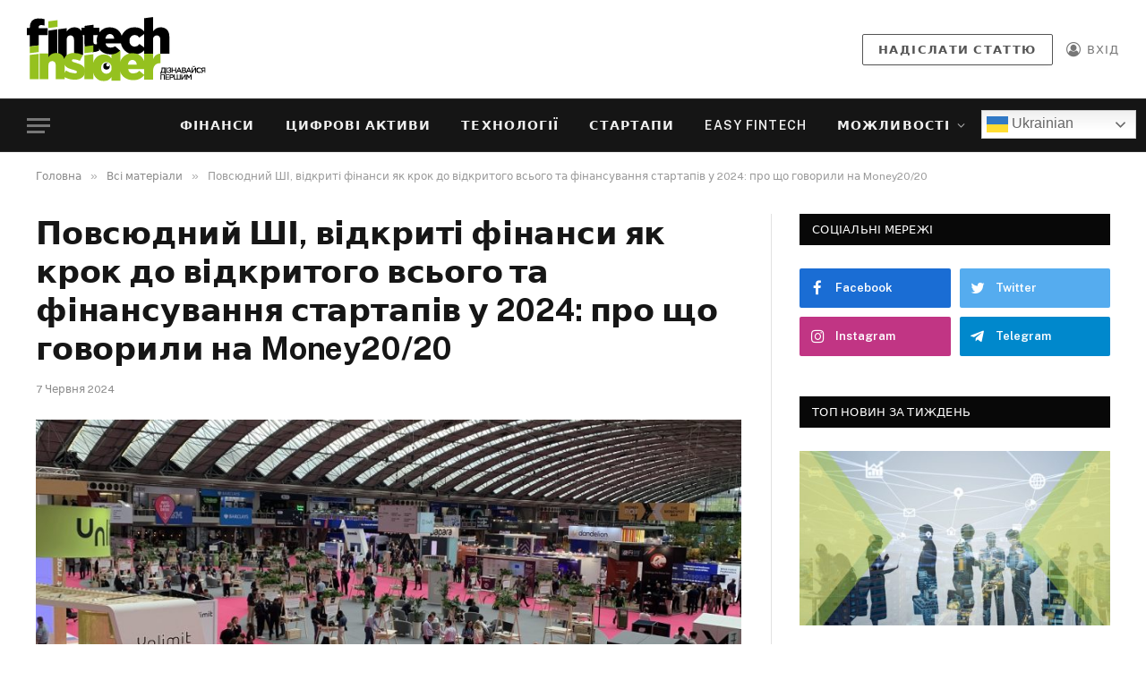

--- FILE ---
content_type: text/html; charset=UTF-8
request_url: https://fintechinsider.com.ua/povsyudnyj-shi-vidkryti-finansy-yak-krok-do-vidkrytogo-vsogo-ta-finansuvannya-startapiv-u-2024-pro-shho-govoryly-na-money20-20/
body_size: 21872
content:

<!DOCTYPE html>
<html dir="ltr" lang="uk" prefix="og: https://ogp.me/ns#" class="s-light site-s-light">

<head>

	<meta charset="UTF-8" />
	<meta name="viewport" content="width=device-width, initial-scale=1" />
	<title>Повсюдний ШІ, відкриті фінанси як крок до відкритого всього та фінансування стартапів у 2024: про що говорили на Money20/20 - Fintech Insider</title><link rel="preload" as="image" imagesrcset="https://fintechinsider.com.ua/wp-content/uploads/2024/06/money2020_2-1-1024x572.jpg 1024w, https://fintechinsider.com.ua/wp-content/uploads/2024/06/money2020_2-1-1200x671.jpg 1200w, https://fintechinsider.com.ua/wp-content/uploads/2024/06/money2020_2-1.jpg 1279w" imagesizes="(max-width: 788px) 100vw, 788px" /><link rel="preload" as="font" href="https://fintechinsider.com.ua/wp-content/themes/smart-mag/css/icons/fonts/ts-icons.woff2?v2.2" type="font/woff2" crossorigin="anonymous" />

		<!-- All in One SEO 4.5.8 - aioseo.com -->
		<meta name="description" content="В Амстердамі завершилась щорічна наймасштабніша фінтех конференція Money20/20 Europe. FinTech Insider втретє виступив медіапартнером заходу, відвідав конференцію та зібрав найцікавіше за підсумками трьох насичених днів." />
		<meta name="robots" content="max-image-preview:large" />
		<link rel="canonical" href="https://fintechinsider.com.ua/povsyudnyj-shi-vidkryti-finansy-yak-krok-do-vidkrytogo-vsogo-ta-finansuvannya-startapiv-u-2024-pro-shho-govoryly-na-money20-20/" />
		<meta name="generator" content="All in One SEO (AIOSEO) 4.5.8" />
		<meta property="og:locale" content="uk_UA" />
		<meta property="og:site_name" content="Fintech Insider - Дізнавайся першим" />
		<meta property="og:type" content="article" />
		<meta property="og:title" content="Повсюдний ШІ, відкриті фінанси як крок до відкритого всього та фінансування стартапів у 2024: про що говорили на Money20/20 - Fintech Insider" />
		<meta property="og:description" content="В Амстердамі завершилась щорічна наймасштабніша фінтех конференція Money20/20 Europe. FinTech Insider втретє виступив медіапартнером заходу, відвідав конференцію та зібрав найцікавіше за підсумками трьох насичених днів." />
		<meta property="og:url" content="https://fintechinsider.com.ua/povsyudnyj-shi-vidkryti-finansy-yak-krok-do-vidkrytogo-vsogo-ta-finansuvannya-startapiv-u-2024-pro-shho-govoryly-na-money20-20/" />
		<meta property="og:image" content="https://fintechinsider.com.ua/wp-content/uploads/2024/06/money2020_2-1.jpg" />
		<meta property="og:image:secure_url" content="https://fintechinsider.com.ua/wp-content/uploads/2024/06/money2020_2-1.jpg" />
		<meta property="og:image:width" content="1279" />
		<meta property="og:image:height" content="715" />
		<meta property="article:published_time" content="2024-06-07T06:00:00+00:00" />
		<meta property="article:modified_time" content="2024-06-06T19:19:23+00:00" />
		<meta name="twitter:card" content="summary_large_image" />
		<meta name="twitter:title" content="Повсюдний ШІ, відкриті фінанси як крок до відкритого всього та фінансування стартапів у 2024: про що говорили на Money20/20 - Fintech Insider" />
		<meta name="twitter:description" content="В Амстердамі завершилась щорічна наймасштабніша фінтех конференція Money20/20 Europe. FinTech Insider втретє виступив медіапартнером заходу, відвідав конференцію та зібрав найцікавіше за підсумками трьох насичених днів." />
		<meta name="twitter:image" content="https://fintechinsider.com.ua/wp-content/uploads/2024/06/money2020_2-1.jpg" />
		<script type="application/ld+json" class="aioseo-schema">
			{"@context":"https:\/\/schema.org","@graph":[{"@type":"BlogPosting","@id":"https:\/\/fintechinsider.com.ua\/povsyudnyj-shi-vidkryti-finansy-yak-krok-do-vidkrytogo-vsogo-ta-finansuvannya-startapiv-u-2024-pro-shho-govoryly-na-money20-20\/#blogposting","name":"\u041f\u043e\u0432\u0441\u044e\u0434\u043d\u0438\u0439 \u0428\u0406, \u0432\u0456\u0434\u043a\u0440\u0438\u0442\u0456 \u0444\u0456\u043d\u0430\u043d\u0441\u0438 \u044f\u043a \u043a\u0440\u043e\u043a \u0434\u043e \u0432\u0456\u0434\u043a\u0440\u0438\u0442\u043e\u0433\u043e \u0432\u0441\u044c\u043e\u0433\u043e \u0442\u0430 \u0444\u0456\u043d\u0430\u043d\u0441\u0443\u0432\u0430\u043d\u043d\u044f \u0441\u0442\u0430\u0440\u0442\u0430\u043f\u0456\u0432 \u0443 2024: \u043f\u0440\u043e \u0449\u043e \u0433\u043e\u0432\u043e\u0440\u0438\u043b\u0438 \u043d\u0430 Money20\/20 - Fintech Insider","headline":"\u041f\u043e\u0432\u0441\u044e\u0434\u043d\u0438\u0439 \u0428\u0406, \u0432\u0456\u0434\u043a\u0440\u0438\u0442\u0456 \u0444\u0456\u043d\u0430\u043d\u0441\u0438 \u044f\u043a \u043a\u0440\u043e\u043a \u0434\u043e \u0432\u0456\u0434\u043a\u0440\u0438\u0442\u043e\u0433\u043e \u0432\u0441\u044c\u043e\u0433\u043e \u0442\u0430 \u0444\u0456\u043d\u0430\u043d\u0441\u0443\u0432\u0430\u043d\u043d\u044f \u0441\u0442\u0430\u0440\u0442\u0430\u043f\u0456\u0432 \u0443 2024: \u043f\u0440\u043e \u0449\u043e \u0433\u043e\u0432\u043e\u0440\u0438\u043b\u0438 \u043d\u0430 Money20\/20","author":{"@id":"https:\/\/fintechinsider.com.ua\/author\/fintechinsider\/#author"},"publisher":{"@id":"https:\/\/fintechinsider.com.ua\/#organization"},"image":{"@type":"ImageObject","url":"https:\/\/fintechinsider.com.ua\/wp-content\/uploads\/2024\/06\/money2020_2-1.jpg","width":1279,"height":715},"datePublished":"2024-06-07T09:00:00+02:00","dateModified":"2024-06-06T22:19:23+02:00","inLanguage":"uk","mainEntityOfPage":{"@id":"https:\/\/fintechinsider.com.ua\/povsyudnyj-shi-vidkryti-finansy-yak-krok-do-vidkrytogo-vsogo-ta-finansuvannya-startapiv-u-2024-pro-shho-govoryly-na-money20-20\/#webpage"},"isPartOf":{"@id":"https:\/\/fintechinsider.com.ua\/povsyudnyj-shi-vidkryti-finansy-yak-krok-do-vidkrytogo-vsogo-ta-finansuvannya-startapiv-u-2024-pro-shho-govoryly-na-money20-20\/#webpage"},"articleSection":"\u0412\u0441\u0456 \u043c\u0430\u0442\u0435\u0440\u0456\u0430\u043b\u0438, \u0412\u0441\u0456 \u0441\u0442\u0430\u0442\u0442\u0456, \u0421\u0442\u0430\u0442\u0442\u0456, \u0422\u0435\u0433: \u0422\u0435\u0445\u043d\u043e\u043b\u043e\u0433\u0456\u0457, \u0422\u0435\u0433: \u0424\u0456\u043d\u0430\u043d\u0441\u0438, \u0422\u043e\u043f-\u043d\u043e\u0432\u0438\u043d\u0438, \u0422\u0435\u0445\u043d\u043e\u043b\u043e\u0433\u0456\u0457, \u0424\u0456\u043d\u0430\u043d\u0441\u0438"},{"@type":"BreadcrumbList","@id":"https:\/\/fintechinsider.com.ua\/povsyudnyj-shi-vidkryti-finansy-yak-krok-do-vidkrytogo-vsogo-ta-finansuvannya-startapiv-u-2024-pro-shho-govoryly-na-money20-20\/#breadcrumblist","itemListElement":[{"@type":"ListItem","@id":"https:\/\/fintechinsider.com.ua\/#listItem","position":1,"name":"\u0413\u043e\u043b\u043e\u0432\u043d\u0430","item":"https:\/\/fintechinsider.com.ua\/","nextItem":"https:\/\/fintechinsider.com.ua\/povsyudnyj-shi-vidkryti-finansy-yak-krok-do-vidkrytogo-vsogo-ta-finansuvannya-startapiv-u-2024-pro-shho-govoryly-na-money20-20\/#listItem"},{"@type":"ListItem","@id":"https:\/\/fintechinsider.com.ua\/povsyudnyj-shi-vidkryti-finansy-yak-krok-do-vidkrytogo-vsogo-ta-finansuvannya-startapiv-u-2024-pro-shho-govoryly-na-money20-20\/#listItem","position":2,"name":"\u041f\u043e\u0432\u0441\u044e\u0434\u043d\u0438\u0439 \u0428\u0406, \u0432\u0456\u0434\u043a\u0440\u0438\u0442\u0456 \u0444\u0456\u043d\u0430\u043d\u0441\u0438 \u044f\u043a \u043a\u0440\u043e\u043a \u0434\u043e \u0432\u0456\u0434\u043a\u0440\u0438\u0442\u043e\u0433\u043e \u0432\u0441\u044c\u043e\u0433\u043e \u0442\u0430 \u0444\u0456\u043d\u0430\u043d\u0441\u0443\u0432\u0430\u043d\u043d\u044f \u0441\u0442\u0430\u0440\u0442\u0430\u043f\u0456\u0432 \u0443 2024: \u043f\u0440\u043e \u0449\u043e \u0433\u043e\u0432\u043e\u0440\u0438\u043b\u0438 \u043d\u0430 Money20\/20","previousItem":"https:\/\/fintechinsider.com.ua\/#listItem"}]},{"@type":"Organization","@id":"https:\/\/fintechinsider.com.ua\/#organization","name":"Fintech Insider","url":"https:\/\/fintechinsider.com.ua\/","logo":{"@type":"ImageObject","url":"\u043f\u0440\u043e\u0441\u043f\u0435\u043a\u0442 \u0413\u0435\u0440\u043e\u0457\u0432 \u0421\u0442\u0430\u043b\u0438\u043d\u0433\u0440\u0430\u0434\u0430 9","@id":"https:\/\/fintechinsider.com.ua\/povsyudnyj-shi-vidkryti-finansy-yak-krok-do-vidkrytogo-vsogo-ta-finansuvannya-startapiv-u-2024-pro-shho-govoryly-na-money20-20\/#organizationLogo"},"image":{"@id":"https:\/\/fintechinsider.com.ua\/#organizationLogo"}},{"@type":"Person","@id":"https:\/\/fintechinsider.com.ua\/author\/fintechinsider\/#author","url":"https:\/\/fintechinsider.com.ua\/author\/fintechinsider\/","name":"fintechinsider"},{"@type":"WebPage","@id":"https:\/\/fintechinsider.com.ua\/povsyudnyj-shi-vidkryti-finansy-yak-krok-do-vidkrytogo-vsogo-ta-finansuvannya-startapiv-u-2024-pro-shho-govoryly-na-money20-20\/#webpage","url":"https:\/\/fintechinsider.com.ua\/povsyudnyj-shi-vidkryti-finansy-yak-krok-do-vidkrytogo-vsogo-ta-finansuvannya-startapiv-u-2024-pro-shho-govoryly-na-money20-20\/","name":"\u041f\u043e\u0432\u0441\u044e\u0434\u043d\u0438\u0439 \u0428\u0406, \u0432\u0456\u0434\u043a\u0440\u0438\u0442\u0456 \u0444\u0456\u043d\u0430\u043d\u0441\u0438 \u044f\u043a \u043a\u0440\u043e\u043a \u0434\u043e \u0432\u0456\u0434\u043a\u0440\u0438\u0442\u043e\u0433\u043e \u0432\u0441\u044c\u043e\u0433\u043e \u0442\u0430 \u0444\u0456\u043d\u0430\u043d\u0441\u0443\u0432\u0430\u043d\u043d\u044f \u0441\u0442\u0430\u0440\u0442\u0430\u043f\u0456\u0432 \u0443 2024: \u043f\u0440\u043e \u0449\u043e \u0433\u043e\u0432\u043e\u0440\u0438\u043b\u0438 \u043d\u0430 Money20\/20 - Fintech Insider","description":"\u0412 \u0410\u043c\u0441\u0442\u0435\u0440\u0434\u0430\u043c\u0456 \u0437\u0430\u0432\u0435\u0440\u0448\u0438\u043b\u0430\u0441\u044c \u0449\u043e\u0440\u0456\u0447\u043d\u0430 \u043d\u0430\u0439\u043c\u0430\u0441\u0448\u0442\u0430\u0431\u043d\u0456\u0448\u0430 \u0444\u0456\u043d\u0442\u0435\u0445 \u043a\u043e\u043d\u0444\u0435\u0440\u0435\u043d\u0446\u0456\u044f Money20\/20 Europe. FinTech Insider \u0432\u0442\u0440\u0435\u0442\u0454 \u0432\u0438\u0441\u0442\u0443\u043f\u0438\u0432 \u043c\u0435\u0434\u0456\u0430\u043f\u0430\u0440\u0442\u043d\u0435\u0440\u043e\u043c \u0437\u0430\u0445\u043e\u0434\u0443, \u0432\u0456\u0434\u0432\u0456\u0434\u0430\u0432 \u043a\u043e\u043d\u0444\u0435\u0440\u0435\u043d\u0446\u0456\u044e \u0442\u0430 \u0437\u0456\u0431\u0440\u0430\u0432 \u043d\u0430\u0439\u0446\u0456\u043a\u0430\u0432\u0456\u0448\u0435 \u0437\u0430 \u043f\u0456\u0434\u0441\u0443\u043c\u043a\u0430\u043c\u0438 \u0442\u0440\u044c\u043e\u0445 \u043d\u0430\u0441\u0438\u0447\u0435\u043d\u0438\u0445 \u0434\u043d\u0456\u0432.","inLanguage":"uk","isPartOf":{"@id":"https:\/\/fintechinsider.com.ua\/#website"},"breadcrumb":{"@id":"https:\/\/fintechinsider.com.ua\/povsyudnyj-shi-vidkryti-finansy-yak-krok-do-vidkrytogo-vsogo-ta-finansuvannya-startapiv-u-2024-pro-shho-govoryly-na-money20-20\/#breadcrumblist"},"author":{"@id":"https:\/\/fintechinsider.com.ua\/author\/fintechinsider\/#author"},"creator":{"@id":"https:\/\/fintechinsider.com.ua\/author\/fintechinsider\/#author"},"image":{"@type":"ImageObject","url":"https:\/\/fintechinsider.com.ua\/wp-content\/uploads\/2024\/06\/money2020_2-1.jpg","@id":"https:\/\/fintechinsider.com.ua\/povsyudnyj-shi-vidkryti-finansy-yak-krok-do-vidkrytogo-vsogo-ta-finansuvannya-startapiv-u-2024-pro-shho-govoryly-na-money20-20\/#mainImage","width":1279,"height":715},"primaryImageOfPage":{"@id":"https:\/\/fintechinsider.com.ua\/povsyudnyj-shi-vidkryti-finansy-yak-krok-do-vidkrytogo-vsogo-ta-finansuvannya-startapiv-u-2024-pro-shho-govoryly-na-money20-20\/#mainImage"},"datePublished":"2024-06-07T09:00:00+02:00","dateModified":"2024-06-06T22:19:23+02:00"},{"@type":"WebSite","@id":"https:\/\/fintechinsider.com.ua\/#website","url":"https:\/\/fintechinsider.com.ua\/","name":"Fintech Insider","description":"\u0414\u0456\u0437\u043d\u0430\u0432\u0430\u0439\u0441\u044f \u043f\u0435\u0440\u0448\u0438\u043c","inLanguage":"uk","publisher":{"@id":"https:\/\/fintechinsider.com.ua\/#organization"}}]}
		</script>
		<!-- All in One SEO -->

<link rel='dns-prefetch' href='//fonts.googleapis.com' />
<link rel='dns-prefetch' href='//s.w.org' />
<link rel="alternate" type="application/rss+xml" title="Fintech Insider &raquo; стрічка" href="https://fintechinsider.com.ua/feed/" />
<link rel="alternate" type="application/rss+xml" title="Fintech Insider &raquo; Канал коментарів" href="https://fintechinsider.com.ua/comments/feed/" />
<link rel="alternate" type="application/rss+xml" title="Fintech Insider &raquo; Повсюдний ШІ, відкриті фінанси як крок до відкритого всього та фінансування стартапів у 2024: про що говорили на Money20/20 Канал коментарів" href="https://fintechinsider.com.ua/povsyudnyj-shi-vidkryti-finansy-yak-krok-do-vidkrytogo-vsogo-ta-finansuvannya-startapiv-u-2024-pro-shho-govoryly-na-money20-20/feed/" />
		<script type="text/javascript">
			window._wpemojiSettings = {"baseUrl":"https:\/\/s.w.org\/images\/core\/emoji\/13.1.0\/72x72\/","ext":".png","svgUrl":"https:\/\/s.w.org\/images\/core\/emoji\/13.1.0\/svg\/","svgExt":".svg","source":{"concatemoji":"https:\/\/fintechinsider.com.ua\/wp-includes\/js\/wp-emoji-release.min.js?ver=5.8.2"}};
			!function(e,a,t){var n,r,o,i=a.createElement("canvas"),p=i.getContext&&i.getContext("2d");function s(e,t){var a=String.fromCharCode;p.clearRect(0,0,i.width,i.height),p.fillText(a.apply(this,e),0,0);e=i.toDataURL();return p.clearRect(0,0,i.width,i.height),p.fillText(a.apply(this,t),0,0),e===i.toDataURL()}function c(e){var t=a.createElement("script");t.src=e,t.defer=t.type="text/javascript",a.getElementsByTagName("head")[0].appendChild(t)}for(o=Array("flag","emoji"),t.supports={everything:!0,everythingExceptFlag:!0},r=0;r<o.length;r++)t.supports[o[r]]=function(e){if(!p||!p.fillText)return!1;switch(p.textBaseline="top",p.font="600 32px Arial",e){case"flag":return s([127987,65039,8205,9895,65039],[127987,65039,8203,9895,65039])?!1:!s([55356,56826,55356,56819],[55356,56826,8203,55356,56819])&&!s([55356,57332,56128,56423,56128,56418,56128,56421,56128,56430,56128,56423,56128,56447],[55356,57332,8203,56128,56423,8203,56128,56418,8203,56128,56421,8203,56128,56430,8203,56128,56423,8203,56128,56447]);case"emoji":return!s([10084,65039,8205,55357,56613],[10084,65039,8203,55357,56613])}return!1}(o[r]),t.supports.everything=t.supports.everything&&t.supports[o[r]],"flag"!==o[r]&&(t.supports.everythingExceptFlag=t.supports.everythingExceptFlag&&t.supports[o[r]]);t.supports.everythingExceptFlag=t.supports.everythingExceptFlag&&!t.supports.flag,t.DOMReady=!1,t.readyCallback=function(){t.DOMReady=!0},t.supports.everything||(n=function(){t.readyCallback()},a.addEventListener?(a.addEventListener("DOMContentLoaded",n,!1),e.addEventListener("load",n,!1)):(e.attachEvent("onload",n),a.attachEvent("onreadystatechange",function(){"complete"===a.readyState&&t.readyCallback()})),(n=t.source||{}).concatemoji?c(n.concatemoji):n.wpemoji&&n.twemoji&&(c(n.twemoji),c(n.wpemoji)))}(window,document,window._wpemojiSettings);
		</script>
		<style type="text/css">
img.wp-smiley,
img.emoji {
	display: inline !important;
	border: none !important;
	box-shadow: none !important;
	height: 1em !important;
	width: 1em !important;
	margin: 0 .07em !important;
	vertical-align: -0.1em !important;
	background: none !important;
	padding: 0 !important;
}
</style>
	<link rel='stylesheet' id='wp-block-library-css'  href='https://fintechinsider.com.ua/wp-includes/css/dist/block-library/style.min.css?ver=5.8.2' type='text/css' media='all' />
<style id='safe-svg-svg-icon-style-inline-css' type='text/css'>
.safe-svg-cover{text-align:center}.safe-svg-cover .safe-svg-inside{display:inline-block;max-width:100%}.safe-svg-cover svg{height:100%;max-height:100%;max-width:100%;width:100%}

</style>
<link rel='stylesheet' id='contact-form-7-css'  href='https://fintechinsider.com.ua/wp-content/plugins/contact-form-7/includes/css/styles.css?ver=5.5.3' type='text/css' media='all' />
<link rel='stylesheet' id='cc-nested-ol-css'  href='https://fintechinsider.com.ua/wp-content/plugins/nested-ordered-lists/css/nested-ol.min.css?ver=1.0.0' type='text/css' media='all' />
<link rel='stylesheet' id='usp_style-css'  href='https://fintechinsider.com.ua/wp-content/plugins/user-submitted-posts/resources/usp.css?ver=20231102' type='text/css' media='all' />
<link rel='stylesheet' id='awsm-jobs-general-css'  href='https://fintechinsider.com.ua/wp-content/plugins/wp-job-openings/assets/css/general.min.css?ver=3.4.3' type='text/css' media='all' />
<link rel='stylesheet' id='awsm-jobs-style-css'  href='https://fintechinsider.com.ua/wp-content/plugins/wp-job-openings/assets/css/style.min.css?ver=3.4.3' type='text/css' media='all' />
<link rel='stylesheet' id='smartmag-core-css'  href='https://fintechinsider.com.ua/wp-content/themes/smart-mag/style.css?ver=7.0.1' type='text/css' media='all' />
<style id='smartmag-core-inline-css' type='text/css'>
:root { --c-main: #95c11f;
--c-main-rgb: 149,193,31; }
.smart-head-main { --main-width: 1360px; }
@media (min-width: 940px) and (max-width: 1200px) { .smart-head-main .ts-button1 { display: none; } }


</style>
<link rel='stylesheet' id='smartmag-fonts-css'  href='https://fonts.googleapis.com/css?family=Public+Sans%3A400%2C400i%2C500%2C600%2C700&#038;display=swap' type='text/css' media='all' />
<link rel='stylesheet' id='magnific-popup-css'  href='https://fintechinsider.com.ua/wp-content/themes/smart-mag/css/lightbox.css?ver=7.0.1' type='text/css' media='all' />
<link rel='stylesheet' id='smartmag-icons-css'  href='https://fintechinsider.com.ua/wp-content/themes/smart-mag/css/icons/icons.css?ver=7.0.1' type='text/css' media='all' />
<link rel='stylesheet' id='simpleticker-css'  href='https://fintechinsider.com.ua/wp-content/plugins/simple-ticker/css/marquee.css?ver=1.00' type='text/css' media='all' />
<style id='simpleticker-inline-css' type='text/css'>
.marquee > .marquee-inner { animation-duration: 20s; }
</style>
<script type='text/javascript' src='https://fintechinsider.com.ua/wp-includes/js/jquery/jquery.min.js?ver=3.6.0' id='jquery-core-js'></script>
<script type='text/javascript' src='https://fintechinsider.com.ua/wp-includes/js/jquery/jquery-migrate.min.js?ver=3.3.2' id='jquery-migrate-js'></script>
<script type='text/javascript' src='https://fintechinsider.com.ua/wp-content/plugins/miniorange-login-openid/includes/js/mo_openid_jquery.cookie.min.js?ver=5.8.2' id='js-cookie-script-js'></script>
<script type='text/javascript' src='https://fintechinsider.com.ua/wp-content/plugins/miniorange-login-openid/includes/js/mo-openid-social_login.js?ver=5.8.2' id='mo-social-login-script-js'></script>
<script type='text/javascript' src='https://fintechinsider.com.ua/wp-content/plugins/user-submitted-posts/resources/jquery.chosen.js?ver=20231102' id='usp_chosen-js'></script>
<script type='text/javascript' src='https://fintechinsider.com.ua/wp-content/plugins/user-submitted-posts/resources/jquery.cookie.js?ver=20231102' id='usp_cookie-js'></script>
<script type='text/javascript' src='https://fintechinsider.com.ua/wp-content/plugins/user-submitted-posts/resources/jquery.parsley.min.js?ver=20231102' id='usp_parsley-js'></script>
<script type='text/javascript' id='usp_core-js-before'>
var usp_custom_field = "usp_custom_field"; var usp_custom_field_2 = ""; var usp_custom_checkbox = "usp_custom_checkbox"; var usp_case_sensitivity = "false"; var usp_challenge_response = "2"; var usp_min_images = 0; var usp_max_images = 1; var usp_parsley_error = "Incorrect response."; var usp_multiple_cats = 1; var usp_existing_tags = 1; var usp_recaptcha_disp = "hide"; var usp_recaptcha_vers = "2"; var usp_recaptcha_key = ""; 
</script>
<script type='text/javascript' src='https://fintechinsider.com.ua/wp-content/plugins/user-submitted-posts/resources/jquery.usp.core.js?ver=20231102' id='usp_core-js'></script>
<link rel="https://api.w.org/" href="https://fintechinsider.com.ua/wp-json/" /><link rel="alternate" type="application/json" href="https://fintechinsider.com.ua/wp-json/wp/v2/posts/27983" /><link rel="EditURI" type="application/rsd+xml" title="RSD" href="https://fintechinsider.com.ua/xmlrpc.php?rsd" />
<link rel="wlwmanifest" type="application/wlwmanifest+xml" href="https://fintechinsider.com.ua/wp-includes/wlwmanifest.xml" /> 
<meta name="generator" content="WordPress 5.8.2" />
<link rel='shortlink' href='https://fintechinsider.com.ua/?p=27983' />
<link rel="alternate" type="application/json+oembed" href="https://fintechinsider.com.ua/wp-json/oembed/1.0/embed?url=https%3A%2F%2Ffintechinsider.com.ua%2Fpovsyudnyj-shi-vidkryti-finansy-yak-krok-do-vidkrytogo-vsogo-ta-finansuvannya-startapiv-u-2024-pro-shho-govoryly-na-money20-20%2F" />
<link rel="alternate" type="text/xml+oembed" href="https://fintechinsider.com.ua/wp-json/oembed/1.0/embed?url=https%3A%2F%2Ffintechinsider.com.ua%2Fpovsyudnyj-shi-vidkryti-finansy-yak-krok-do-vidkrytogo-vsogo-ta-finansuvannya-startapiv-u-2024-pro-shho-govoryly-na-money20-20%2F&#038;format=xml" />

		<!-- GA Google Analytics @ https://m0n.co/ga -->
		<script async src="https://www.googletagmanager.com/gtag/js?id=G-CZNNYDVJ2R"></script>
		<script>
			window.dataLayer = window.dataLayer || [];
			function gtag(){dataLayer.push(arguments);}
			gtag('js', new Date());
			gtag('config', 'G-CZNNYDVJ2R');
		</script>

	
		<script>
		var BunyadSchemeKey = 'bunyad-scheme';
		(() => {
			const d = document.documentElement;
			const c = d.classList;
			const scheme = localStorage.getItem(BunyadSchemeKey);
			if (scheme) {
				d.dataset.origClass = c;
				scheme === 'dark' ? c.remove('s-light', 'site-s-light') : c.remove('s-dark', 'site-s-dark');
				c.add('site-s-' + scheme, 's-' + scheme);
			}
		})();
		</script>
		<link rel="icon" href="https://fintechinsider.com.ua/wp-content/uploads/2022/02/ft_insider_icon-150x150.png" sizes="32x32" />
<link rel="icon" href="https://fintechinsider.com.ua/wp-content/uploads/2022/02/ft_insider_icon.png" sizes="192x192" />
<link rel="apple-touch-icon" href="https://fintechinsider.com.ua/wp-content/uploads/2022/02/ft_insider_icon.png" />
<meta name="msapplication-TileImage" content="https://fintechinsider.com.ua/wp-content/uploads/2022/02/ft_insider_icon.png" />
		<style type="text/css" id="wp-custom-css">
			.smart-head.smart-head-main .smart-head-row.smart-head-mid.s-dark{
	background-color: #fff;
}
.mo-openid-app-icons p{
	width: 100%!important;
	text-align: center;
}
html body .btn-all-tag-news .elementor-button-link{
    box-shadow: var(--btn-shadow);
	  background: transparent;
    border: 1px solid #e8e8e8;
		transition: .25s ease-in-out;
}
.category-tag-anonsy .elementor-element-7a20d36 a,
.category-tag-anonsy .elementor-element-7a20d36 a img{
	width: 100%;
}
@media screen and (max-width: 940px){
		.mobile-menu + div {
			position: relative!important;
			margin-bottom: 30px;
			margin-top: -30px;
	}
}
.pifs{
	display: none!important;
}
.post-content-wrap.has-share-float .post-content .a-wrap.a-wrap-base.a-wrap-6{
	display: none!important;
}
.partners{
    background-color: #95c11f;
    padding: 3px 8px;
    color: #fff;
    max-width: 180px;
    margin-top: 20px;
    text-transform: uppercase;
}
.adc{
	display: flex;
	width: 100%;
	margin-top: 20px;
}
.adc-b{
	margin-top: 40px;
}
.adc img{
	width: 100%:
}
body .elementor-element-02b85ec{
	display: none!important;
}
.page-id-3816 .usp-login #tab3_login .mo-openid-app-icons{
	display: none;
}
.page-id-3816 .mo-openid-app-icons {
    float: left!important;
    margin-top: 20px!important;
		width: 100%!important;
		text-align: center;
}
.page-id-3816 .mo-openid-app-icons i{
	margin-left: 0!important;
}
html body .btn-all-tag-news .elementor-button-link .elementor-button-text {
    color: #333;
    font-size: 13px;
    padding: 6px 8px;
    height: auto;
    line-height: 1;
    font-weight: 700;
    transition: .25s ease-in-out;
}
html body .btn-all-tag-news .elementor-button-link:hover {
    background: #161616;
    border-color: #161616;
    color: #fff;
		transition: .25s ease-in-out;
}
html body .btn-all-tag-news .elementor-button-link:hover .elementor-button-text{
	color: #fff;
	transition: .25s ease-in-out;
}
.pokazatu-vsi-btn .load-button.load-button-a{
		width: 100%;
    font-size: 0;
    position: relative;
}
.pokazatu-vsi-btn .load-button.load-button-a::before {
    content: "Переглянути всі";
    position: relative;
    left: 0;
    display: block;
    width: 100%;
    color: #333;
    font-size: 13px;
    padding: 6px 8px;
    max-width: 100%;
    height: auto;
    line-height: 1;
    font-weight: 700;
    transition: .25s ease-in-out;
}
.pokazatu-vsi-btn .load-button.load-button-a:hover::before{
	color: #fff;
	transition: .25s ease-in-out;
}
.pokazatu-vsi-btn .load-button.load-button-a i{
	display: none;
}
.tag-other-box .block-head.block-head-c{
	display: none;
}
.tag-easy-fintech .theiaStickySidebar #bunyad-social-1,
.tag-easy-fintech .theiaStickySidebar #smartmag-block-highlights-1,
.tag-easy-fintech .theiaStickySidebar #smartmag-block-posts-small-5,
.tag-easy-fintech .theiaStickySidebar #smartmag-block-newsletter-1{
	display: none;
}
.tag-mozhlyvosti .theiaStickySidebar #smartmag-block-highlights-1,
.tag-mozhlyvosti .theiaStickySidebar #smartmag-block-posts-small-5,
.tag-mozhlyvosti .theiaStickySidebar #smartmag-block-newsletter-1{
	display: none;
}
.tag-akcziyi .theiaStickySidebar #smartmag-block-highlights-1,
.tag-akcziyi .theiaStickySidebar #smartmag-block-posts-small-5,
.tag-akcziyi .theiaStickySidebar #smartmag-block-newsletter-1{
	display: none;
}
.tag-anonsy .theiaStickySidebar #smartmag-block-highlights-1,
.tag-anonsy .theiaStickySidebar #smartmag-block-posts-small-5,
.tag-anonsy .theiaStickySidebar #smartmag-block-newsletter-1{
	display: none;
}
body:not(.tag-easy-fintech) .theiaStickySidebar #smartmag-block-posts-small-6{
	display: none;
}
.review.review-radial{
	display: none;
}
/* .category-vsi-novyny #smartmag-block-highlights-2 .l-post,
.category-novunu #smartmag-block-highlights-2 .l-post{
		display: flex;
    flex-wrap: nowrap;
}
.category-vsi-novyny #smartmag-block-highlights-2 .l-post .media,
.category-novunu #smartmag-block-highlights-2 .l-post .media{
		width: 110px;
    height: 76px;
		margin-right: 20px;
}
.category-vsi-novyny #smartmag-block-highlights-2 .l-post .post-title a,
.category-novunu #smartmag-block-highlights-2 .l-post .post-title a{
	font-size: 14px;
    font-weight: 600;
    line-height: 1.43;
}
.category-vsi-novyny #smartmag-block-highlights-2 .loop-grid.grid-1 .l-post,
.category-novunu #smartmag-block-highlights-2 .loop-grid.grid-1 .l-post{
	position: relative;
}
.category-novunu #smartmag-block-highlights-2 .loop-small,
.category-vsi-novyny #smartmag-block-highlights-2 .loop-small{
    margin-top: 20px;
}
.category-vsi-novyny #smartmag-block-highlights-2 .loop-grid.grid-1 .l-post::after,
.category-novunu #smartmag-block-highlights-2 .loop-grid.grid-1 .l-post:after {
    content: "";
    position: absolute;
    left: 0;
    width: 100%;
    bottom: -2px;
    border-bottom: 1px solid #e3e3e3;
}
.category-vsi-novyny #smartmag-block-highlights-2 .l-post .comments,
.category-novunu #smartmag-block-highlights-2 .l-post .comments{
	display: none;
}
.category-vsi-novyny #smartmag-block-highlights-2 .l-post .read-time,
.category-novunu #smartmag-block-highlights-2 .l-post .read-time{
	display: none;
}
.category-vsi-novyny #smartmag-block-highlights-2 .l-post .excerpt,
.category-novunu #smartmag-block-highlights-2 .l-post .excerpt{
	display: none;
}
.category-vsi-novyny #smartmag-block-highlights-2 .l-post .media .image-link,
.category-novunu #smartmag-block-highlights-2 .l-post .media .image-link{
	overflow: visible;
	height: 76px;
} */
#smartmag-block-highlights-1 .post-author,
#smartmag-block-highlights-1 .post-meta .meta-item:before,
#smartmag-block-highlights-1 .comments,
#smartmag-block-highlights-1 .read-time{
	display: none;
}
.page-template-authors .post-content{
	display: none;
}
.the-post-header .post-share{
	display: none;
}
.grid-base-post .cat-labels{
	display: none;
}
/* .top-news-main .img.bg-cover.wp-post-image{
	background-position: 80%!important;
} */
.navigate-posts + .author-box{
	display: none;
}
.archive.category .breadcrumbs.breadcrumbs-a,
.archive.tag .breadcrumbs.breadcrumbs-a{
	display: none;
}
.lower-footer .menu-informacziya-container{
	display: none;
}
.fi-dark-fw .block-head .view-link{
		font-size: 17px;
    font-weight: 700;
    line-height: 1.2;
		color: #95c11f;
    text-transform: uppercase;
}
.fi-dark-fw .block-head .view-link:hover{
	color: #95c11f;
	text-decoration: underline;
}
.all-news-block .load-button.load-button-a{
	width: 100%;
	font-size: 0;
	position: relative;
}
.all-news-block .load-button.load-button-a::before{
		content: "Відкрити всі новини";
		position: relative;
		left: 0;
		display: block;
		width: 100%;
	  color: #333;
		font-size: 13px;
    padding: 6px 8px;
    max-width: 100%;
    height: auto;
    line-height: 1;
    font-weight: 700;
		transition: .25s ease-in-out;
}
.all-news-block .load-button.load-button-a:hover::before{
	color: #fff;
	transition: .25s ease-in-out;
}
.all-news-block .load-button.load-button-a i{
	display: none;
}
.marquee{
	background: #151515;
}
.archive .archive-heading{
	font-size: 0;
}
.archive .archive-heading span{
	font-size: 19px;
}
.smart-head .logo-image{
  width: 100%;
  max-width: 200px;
	width: 200px;
}
.smart-head.smart-head-main .smart-head-row.smart-head-mid.s-dark .ts-button{
  border-color: #555;
	color: #555;
}
.single.single-awsm_job_openings .breadcrumbs span a[href="https://fi.org.ua/vakacii/"] span{
	position: relative;
	display: inline-block;
	font-size: 0;
}
.single.single-awsm_job_openings .breadcrumbs span a[href="https://fi.org.ua/vakacii/"] span::before{
	content: 'Вакансії';
	display: inline-block;
	width: auto;
	position: relative;
	font-size: 12px;
	color: var(--c-a, var(--c-links));
}
#menu-informacziya li{
	margin-bottom: 20px;
}
#menu-informacziya li a{
		font-size: 13px;
    padding: 10px 17px;
    line-height: 1;
		color: #fff;
		background: transparent;
    height: auto;
    letter-spacing: .11em;
		border: 1px solid #fff;
}
#menu-informacziya li a:hover{
	color: #fff;
	background: #95c11f;
	border: 1px solid #95c11f;
}
.post-type-archive-awsm_job_openings .page-title.awsm-jobs-archive-title{
	position: relative;
	display: inline-block;
	font-size: 0;
}
.post-type-archive-awsm_job_openings .page-title.awsm-jobs-archive-title::before{
	content: 'Вакансії';
	display: inline-block;
	width: auto;
	position: relative;
	color: var(--c-headings);
	font-size: 36px;
}
.post-type-archive-awsm_job_openings .awsm-job-more{
	position: relative;
	display: inline-block;
	font-size: 0;
}
.post-type-archive-awsm_job_openings .awsm-job-more::before{
	content: 'Переглянути';
	display: inline-block;
	width: auto;
	position: relative;
	color: var(--c-a, var(--c-links));
	font-size: 14px;
	border: 1px solid #555;
	padding: 5px 8px;
	border-radius: 2px;
	transition: .25s ease-in-out;
}
.post-type-archive-awsm_job_openings .awsm-job-more:hover::before{
	color: #fff;
  background-color: #95c11f;
	transition: .25s ease-in-out;
  border-color: #95c11f;
}
.smart-head.smart-head-main .smart-head-row.smart-head-mid.s-dark .ts-button:hover{
	color: #fff;
	background-color: #95c11f;
	border-color: #95c11f;
}
.upper-footer .image-logo img{
  max-width: 170px;
}
.awsm-jobs-archive-title{
	margin-bottom: 30px;
}
.wp-block-contact-form-7-contact-form-selector .wpcf7-form-control-wrap,
.wp-block-contact-form-7-contact-form-selector .wpcf7-form-control-wrap input{
  width: 100%;
}
.author-box .tsi-home,
.author-info .tsi-home{
	display: none!important;
}
#smart-head-mobile .smart-head-row.smart-head-mid{
	background-color: #fff;
}
#smart-head-mobile .tsi-search:before{
  color: #555;
}
#smart-head-mobile .hamburger-icon .inner, 
#smart-head-mobile .hamburger-icon .inner:before, 
#smart-head-mobile .hamburger-icon .inner:after{
	background-color: #555;
}
.single.single-awsm_job_openings .meta-item.comments,
.single.single-awsm_job_openings .meta-item.read-time,
.single.single-awsm_job_openings .meta-item.post-author,
.single.single-awsm_job_openings .post-meta .meta-item:before{
	display: none;
}

@media (min-width: 941px){
	.upper-footer .widgets {
    display: flex;
    justify-content: center;
    margin-left: 80px;
	}
}
@media (max-width: 941px){
	.upper-footer .widgets {
    display: flex;
    justify-content: flex-start;
    margin-left: 0;
	}
}
@media screen and (min-width: 480px){
	body .off-canvas-content .custom-html-widget a:first-child,
	body.logged-in .off-canvas-content .custom-html-widget a:first-child,
	body .off-canvas-content .custom-html-widget a:last-child,
		body.logged-in .off-canvas-content .custom-html-widget a:last-child{
			display: none!important;
	}
	.elementor-element-01faa46 a,
	.elementor-element-01faa46 a img{
		width: 100%;
		height: 100%;
		display: block!important;
	}
}
@media screen and (max-width: 480px){
/* 	.smart-head .logo-image{
		width: auto;
	} */
	.smart-head .logo-image {
    width: 200px;
	}
	.elementor-6 .elementor-element.elementor-element-9b43c30 .post-title{
		font-size: 14px;
    line-height: 26px;
	}
	.off-canvas-widgets{
		display: block!important;
	}
	.off-canvas-widgets > div{
		display: none!important;
	}
	.off-canvas-widgets > div:first-child{
		display: block!important;
	}
	body .off-canvas-content .custom-html-widget a:last-child{
		display: none!important;
	}
	body .off-canvas-content .custom-html-widget a:first-child{
		display: block!important;
	}
	body.logged-in .off-canvas-content .custom-html-widget a:first-child{
		display: none!important;
	}
	body.logged-in .off-canvas-content .custom-html-widget a:last-child{
		display: block!important;
	}
}
gt_switcher.notranslate
Specificity: (0,2,0)
 {
    margin-top: 40px !important;
}		</style>
		

</head>

<body class="post-template-default single single-post postid-27983 single-format-standard nested-list right-sidebar post-layout-modern post-cat-1 has-lb has-lb-sm has-sb-sep layout-normal elementor-default elementor-kit-16">



<div class="main-wrap">

	
<div class="off-canvas-backdrop"></div>
<div class="mobile-menu-container off-canvas s-dark hide-widgets-sm" id="off-canvas">

	<div class="off-canvas-head">
		<a href="#" class="close"><i class="tsi tsi-times"></i></a>

		<div class="ts-logo">
			<img class="logo-mobile logo-image" src="https://fi.org.ua/wp-content/uploads/2022/01/ft_insider_logo_white.svg" width="" height="" alt="Fintech Insider">
		</div>
	</div>

	<div class="off-canvas-content">

					<ul class="mobile-menu"></ul>
		
					<div class="off-canvas-widgets">
				<div id="custom_html-4" class="widget_text widget widget_custom_html"><div class="textwidget custom-html-widget"><a href="#auth-modal" class="auth-link has-icon">
					<i class="icon tsi tsi-user-circle-o"></i>
		
					<span class="label">Вхід</span>
			</a>
<br>
<a href="https://fi.org.ua/wp-login.php?action=logout&amp;_wpnonce=ca33a2bc33" class="auth-link has-icon">
					<i class="icon tsi tsi-user-circle-o"></i>
				<span class="label">Вийти</span>
	</a></div></div>
		<div id="smartmag-block-newsletter-2" class="widget ts-block-widget smartmag-widget-newsletter">		
		<div class="block">
			<div class="block-newsletter ">
	<div class="spc-newsletter spc-newsletter-b spc-newsletter-center spc-newsletter-sm">

		<div class="bg-wrap"></div>

		
		<div class="inner">

			
			
			<h3 class="heading">
				Підписка на новини			</h3>

							<div class="base-text message">
					<p>Отримуйте свіжі новини першими</p>
</div>
			
							<form method="post" action="" class="form fields-style fields-full" target="_blank">
					<div class="main-fields">
						<p class="field-email">
							<input type="email" name="EMAIL" placeholder="Введіть вашу пошту.." required />
						</p>
						
						<p class="field-submit">
							<input type="submit" value="Підписатись" />
						</p>
					</div>

											<p class="disclaimer">
							<label>
																	<input type="checkbox" name="privacy" required />
								
								Реєструючись, ви погоджуєтесь з нашими умовами та нашою <a href="/redakczijna-polityka/">Редакційною Політикою.</a>							</label>
						</p>
									</form>
			
			
		</div>
	</div>
</div>		</div>

		</div>
		<div id="smartmag-block-posts-small-3" class="widget ts-block-widget smartmag-widget-posts-small">		
		<div class="block">
					<section class="block-wrap block-posts-small block-sc mb-none" data-id="1">

			<div class="widget-title block-head block-head-ac block-head-b"><h5 class="heading">Останні публікації</h5></div>	
			<div class="block-content">
				
	<div class="loop loop-small loop-small-a loop-sep loop-small-sep grid grid-1 md:grid-1 sm:grid-1 xs:grid-1">

					
<article class="l-post  small-a-post m-pos-left small-post">

	
			<div class="media">

		
			<a href="https://fintechinsider.com.ua/kadrova-kryza-stala-klyuchovoyu-problemoyu-pidpryyemstv-naprykinczi-2025-roku-ied/" class="image-link media-ratio ar-bunyad-thumb" title="Кадрова криза стала ключовою проблемою підприємств наприкінці 2025 року &#8211; ІЕД"><span data-bgsrc="https://fintechinsider.com.ua/wp-content/uploads/2023/03/ai_affect_workplaces-300x168.jpg" class="img bg-cover wp-post-image attachment-medium size-medium lazyload" data-bgset="https://fintechinsider.com.ua/wp-content/uploads/2023/03/ai_affect_workplaces-300x168.jpg 300w, https://fintechinsider.com.ua/wp-content/uploads/2023/03/ai_affect_workplaces-1024x572.jpg 1024w, https://fintechinsider.com.ua/wp-content/uploads/2023/03/ai_affect_workplaces-768x429.jpg 768w, https://fintechinsider.com.ua/wp-content/uploads/2023/03/ai_affect_workplaces-1536x858.jpg 1536w, https://fintechinsider.com.ua/wp-content/uploads/2023/03/ai_affect_workplaces-2048x1144.jpg 2048w, https://fintechinsider.com.ua/wp-content/uploads/2023/03/ai_affect_workplaces-150x84.jpg 150w, https://fintechinsider.com.ua/wp-content/uploads/2023/03/ai_affect_workplaces-450x251.jpg 450w, https://fintechinsider.com.ua/wp-content/uploads/2023/03/ai_affect_workplaces-1200x670.jpg 1200w" data-sizes="(max-width: 110px) 100vw, 110px"></span></a>			
			
			
			
		
		</div>
	

	
		<div class="content">

			<div class="post-meta post-meta-a post-meta-left has-below"><h4 class="is-title post-title"><a href="https://fintechinsider.com.ua/kadrova-kryza-stala-klyuchovoyu-problemoyu-pidpryyemstv-naprykinczi-2025-roku-ied/">Кадрова криза стала ключовою проблемою підприємств наприкінці 2025 року &#8211; ІЕД</a></h4><div class="post-meta-items meta-below"><span class="meta-item date"><span class="date-link"><time class="post-date" datetime="2026-01-17T10:00:00+02:00">17 Січня 2026</time></span></span></div></div>			
			
			
		</div>

	
</article>	
					
<article class="l-post  small-a-post m-pos-left small-post">

	
			<div class="media">

		
			<a href="https://fintechinsider.com.ua/minczyfry-pidsumuvalo-rezultaty-uk-ukraine-techbridge-ponad-14-mln-investyczij/" class="image-link media-ratio ar-bunyad-thumb" title="Мінцифри підсумувало результати UK-Ukraine TechBridge &#8211; понад $14 млн інвестицій"><span data-bgsrc="https://fintechinsider.com.ua/wp-content/uploads/2022/06/uk_cloud-300x168.jpg" class="img bg-cover wp-post-image attachment-medium size-medium lazyload" data-bgset="https://fintechinsider.com.ua/wp-content/uploads/2022/06/uk_cloud-300x168.jpg 300w, https://fintechinsider.com.ua/wp-content/uploads/2022/06/uk_cloud-1024x572.jpg 1024w, https://fintechinsider.com.ua/wp-content/uploads/2022/06/uk_cloud-768x429.jpg 768w, https://fintechinsider.com.ua/wp-content/uploads/2022/06/uk_cloud-1536x858.jpg 1536w, https://fintechinsider.com.ua/wp-content/uploads/2022/06/uk_cloud-2048x1144.jpg 2048w, https://fintechinsider.com.ua/wp-content/uploads/2022/06/uk_cloud-150x84.jpg 150w, https://fintechinsider.com.ua/wp-content/uploads/2022/06/uk_cloud-450x251.jpg 450w, https://fintechinsider.com.ua/wp-content/uploads/2022/06/uk_cloud-1200x670.jpg 1200w" data-sizes="(max-width: 110px) 100vw, 110px"></span></a>			
			
			
			
		
		</div>
	

	
		<div class="content">

			<div class="post-meta post-meta-a post-meta-left has-below"><h4 class="is-title post-title"><a href="https://fintechinsider.com.ua/minczyfry-pidsumuvalo-rezultaty-uk-ukraine-techbridge-ponad-14-mln-investyczij/">Мінцифри підсумувало результати UK-Ukraine TechBridge &#8211; понад $14 млн інвестицій</a></h4><div class="post-meta-items meta-below"><span class="meta-item date"><span class="date-link"><time class="post-date" datetime="2026-01-17T09:00:00+02:00">17 Січня 2026</time></span></span></div></div>			
			
			
		</div>

	
</article>	
					
<article class="l-post  small-a-post m-pos-left small-post">

	
			<div class="media">

		
			<a href="https://fintechinsider.com.ua/shho-chekaye-na-finteh-startapy-v-2026-pyat-prognoziv/" class="image-link media-ratio ar-bunyad-thumb" title="Що чекає на фінтех-стартапи в 2026: п&#8217;ять прогнозів"><span data-bgsrc="https://fintechinsider.com.ua/wp-content/uploads/2024/05/startups_1-300x168.jpg" class="img bg-cover wp-post-image attachment-medium size-medium lazyload" data-bgset="https://fintechinsider.com.ua/wp-content/uploads/2024/05/startups_1-300x168.jpg 300w, https://fintechinsider.com.ua/wp-content/uploads/2024/05/startups_1-1024x572.jpg 1024w, https://fintechinsider.com.ua/wp-content/uploads/2024/05/startups_1-768x429.jpg 768w, https://fintechinsider.com.ua/wp-content/uploads/2024/05/startups_1-150x84.jpg 150w, https://fintechinsider.com.ua/wp-content/uploads/2024/05/startups_1-450x252.jpg 450w, https://fintechinsider.com.ua/wp-content/uploads/2024/05/startups_1-1200x671.jpg 1200w, https://fintechinsider.com.ua/wp-content/uploads/2024/05/startups_1.jpg 1279w" data-sizes="(max-width: 110px) 100vw, 110px"></span></a>			
			
			
			
		
		</div>
	

	
		<div class="content">

			<div class="post-meta post-meta-a post-meta-left has-below"><h4 class="is-title post-title"><a href="https://fintechinsider.com.ua/shho-chekaye-na-finteh-startapy-v-2026-pyat-prognoziv/">Що чекає на фінтех-стартапи в 2026: п&#8217;ять прогнозів</a></h4><div class="post-meta-items meta-below"><span class="meta-item date"><span class="date-link"><time class="post-date" datetime="2026-01-17T09:00:00+02:00">17 Січня 2026</time></span></span></div></div>			
			
			
		</div>

	
</article>	
		
	</div>

					</div>

		</section>
				</div>

		</div>			</div>
		
		
		<div class="spc-social spc-social-b smart-head-social">
		
			
				<a href="https://www.facebook.com/UAFTInsider" class="link s-facebook" target="_blank" rel="noopener">
					<i class="icon tsi tsi-facebook"></i>
					<span class="visuallyhidden">Facebook</span>
				</a>
									
			
				<a href="#" class="link s-twitter" target="_blank" rel="noopener">
					<i class="icon tsi tsi-twitter"></i>
					<span class="visuallyhidden">Twitter</span>
				</a>
									
			
				<a href="https://www.instagram.com/fintechinsider.com.ua/" class="link s-instagram" target="_blank" rel="noopener">
					<i class="icon tsi tsi-instagram"></i>
					<span class="visuallyhidden">Instagram</span>
				</a>
									
			
		</div>

		
	</div>

</div>
<div class="smart-head smart-head-b smart-head-main" id="smart-head" data-sticky="auto" data-sticky-type="smart">
	
	<div class="smart-head-row smart-head-mid s-dark smart-head-row-full">

		<div class="inner wrap">

							
				<div class="items items-left ">
					<a href="https://fintechinsider.com.ua/" title="Fintech Insider" rel="home" class="logo-link ts-logo logo-is-image">
		<span>
			
				
					<img src="https://fintechinsider.com.ua/wp-content/uploads/2022/01/FT_Insider_logo.svg" class="logo-image" alt="Fintech Insider" width="104.52" height="37.18"/>
									 
					</span>
	</a>				</div>

							
				<div class="items items-center empty">
								</div>

							
				<div class="items items-right ">
				
	<a href="/nadislaty-stattyu/" class="ts-button ts-button-alt ts-button1">
		Надіслати статтю	</a>


	<a href="#auth-modal" class="auth-link has-icon">
					<i class="icon tsi tsi-user-circle-o"></i>
		
					<span class="label">Вхід</span>
			</a>

				</div>

						
		</div>
	</div>

	
	<div class="smart-head-row smart-head-bot smart-head-row-3 s-dark has-center-nav smart-head-row-full">

		<div class="inner wrap">

							
				<div class="items items-left ">
				
<button class="offcanvas-toggle has-icon" type="button" aria-label="Меню">
	<span class="hamburger-icon hamburger-icon-a">
		<span class="inner"></span>
	</span>
</button>				</div>

							
				<div class="items items-center ">
					<div class="nav-wrap">
		<nav class="navigation navigation-main nav-hov-a">
			<ul id="menu-main-menu" class="menu"><li id="menu-item-4046" class="menu-item menu-item-type-taxonomy menu-item-object-category current-post-ancestor current-menu-parent current-post-parent menu-cat-123 menu-item-4046"><a href="https://fintechinsider.com.ua/category/tag-finansy/">Фінанси</a></li>
<li id="menu-item-4047" class="menu-item menu-item-type-taxonomy menu-item-object-category menu-cat-124 menu-item-4047"><a href="https://fintechinsider.com.ua/category/tag-czyfrovi-aktyvy/">Цифрові активи</a></li>
<li id="menu-item-4048" class="menu-item menu-item-type-taxonomy menu-item-object-category current-post-ancestor current-menu-parent current-post-parent menu-cat-125 menu-item-4048"><a href="https://fintechinsider.com.ua/category/tag-tehnologiyi/">Технології</a></li>
<li id="menu-item-4049" class="menu-item menu-item-type-taxonomy menu-item-object-category menu-cat-126 menu-item-4049"><a href="https://fintechinsider.com.ua/category/tag-startapy/">Стартапи</a></li>
<li id="menu-item-4050" class="menu-item menu-item-type-taxonomy menu-item-object-category menu-cat-122 menu-item-4050"><a href="https://fintechinsider.com.ua/category/tag-easy-fintech/">Easy FinTech</a></li>
<li id="menu-item-4051" class="menu-item menu-item-type-taxonomy menu-item-object-category menu-item-has-children menu-cat-128 menu-item-4051"><a href="https://fintechinsider.com.ua/category/tag-mozhlyvosti/">Можливості</a>
<ul class="sub-menu">
	<li id="menu-item-4052" class="menu-item menu-item-type-taxonomy menu-item-object-category menu-cat-130 menu-item-4052"><a href="https://fintechinsider.com.ua/category/tag-mozhlyvosti/tag-anonsy/">Анонси</a></li>
	<li id="menu-item-4053" class="menu-item menu-item-type-taxonomy menu-item-object-category menu-cat-129 menu-item-4053"><a href="https://fintechinsider.com.ua/category/tag-mozhlyvosti/tag-rekomendacziyi/">Рекомендації</a></li>
	<li id="menu-item-4055" class="menu-item menu-item-type-custom menu-item-object-custom menu-item-4055"><a href="/vakacii/">Вакансії</a></li>
</ul>
</li>
<li style="position:relative;" class="menu-item menu-item-gtranslate"><div style="position:absolute;white-space:nowrap;" id="gtranslate_menu_wrapper_87997"></div></li></ul>		</nav>
	</div>
				</div>

							
				<div class="items items-right ">
				
<div class="scheme-switcher has-icon-only">
	<a href="#" class="toggle is-icon toggle-dark" title="Темний дизайн">
		<i class="icon tsi tsi-moon"></i>
	</a>
	<a href="#" class="toggle is-icon toggle-light" title="Світлий дизайн">
		<i class="icon tsi tsi-bright"></i>
	</a>
</div>

	<a href="#" class="search-icon has-icon-only is-icon" title="Пошук">
		<i class="tsi tsi-search"></i>
	</a>

				</div>

						
		</div>
	</div>

	</div>
<div class="smart-head smart-head-a smart-head-mobile" id="smart-head-mobile" data-sticky="mid" data-sticky-type>
	
	<div class="smart-head-row smart-head-mid smart-head-row-3 s-dark smart-head-row-full">

		<div class="inner wrap">

							
				<div class="items items-left ">
				
<button class="offcanvas-toggle has-icon" type="button" aria-label="Меню">
	<span class="hamburger-icon hamburger-icon-a">
		<span class="inner"></span>
	</span>
</button>				</div>

							
				<div class="items items-center ">
					<a href="https://fintechinsider.com.ua/" title="Fintech Insider" rel="home" class="logo-link ts-logo logo-is-image">
		<span>
			
									<img class="logo-mobile logo-image" src="https://fintechinsider.com.ua/wp-content/uploads/2022/01/FT_Insider_logo.svg" width="52" height="19" alt="Fintech Insider"/>									 
					</span>
	</a>				</div>

							
				<div class="items items-right ">
				

	<a href="#" class="search-icon has-icon-only is-icon" title="Пошук">
		<i class="tsi tsi-search"></i>
	</a>

				</div>

						
		</div>
	</div>

	</div>
<nav class="breadcrumbs is-full-width breadcrumbs-a" id="breadcrumb"><div class="inner ts-contain "><span><a href="https://fintechinsider.com.ua/"><span>Головна</span></a></span><span class="delim">&raquo;</span><span><a href="https://fintechinsider.com.ua/category/vsi-materialy/"><span>Всі матеріали</span></a></span><span class="delim">&raquo;</span><span class="current">Повсюдний ШІ, відкриті фінанси як крок до відкритого всього та фінансування стартапів у 2024: про що говорили на Money20/20</span></div></nav>
<div class="main ts-contain cf right-sidebar">
	
		

<div class="ts-row">
	<div class="col-8 main-content">

					<div class="the-post-header s-head-modern s-head-modern-a">
	<div class="post-meta post-meta-a post-meta-left post-meta-single has-below"><h1 class="is-title post-title">Повсюдний ШІ, відкриті фінанси як крок до відкритого всього та фінансування стартапів у 2024: про що говорили на Money20/20</h1><div class="post-meta-items meta-below"><span class="meta-item date"><time class="post-date" datetime="2024-06-07T09:00:00+02:00">7 Червня 2024</time></span></div></div>
<div class="post-share post-share-b spc-social-bg ">
	
		
		<a href="https://www.facebook.com/sharer.php?u=https%3A%2F%2Ffintechinsider.com.ua%2Fpovsyudnyj-shi-vidkryti-finansy-yak-krok-do-vidkrytogo-vsogo-ta-finansuvannya-startapiv-u-2024-pro-shho-govoryly-na-money20-20%2F" class="cf service s-facebook service-lg" 
			title="Share on Facebook" target="_blank" rel="noopener">
			<i class="tsi tsi-tsi tsi-facebook"></i>
			<span class="label">Facebook</span>
		</a>
			
		
		<a href="https://twitter.com/intent/tweet?url=https%3A%2F%2Ffintechinsider.com.ua%2Fpovsyudnyj-shi-vidkryti-finansy-yak-krok-do-vidkrytogo-vsogo-ta-finansuvannya-startapiv-u-2024-pro-shho-govoryly-na-money20-20%2F&#038;text=%D0%9F%D0%BE%D0%B2%D1%81%D1%8E%D0%B4%D0%BD%D0%B8%D0%B9%20%D0%A8%D0%86%2C%20%D0%B2%D1%96%D0%B4%D0%BA%D1%80%D0%B8%D1%82%D1%96%20%D1%84%D1%96%D0%BD%D0%B0%D0%BD%D1%81%D0%B8%20%D1%8F%D0%BA%20%D0%BA%D1%80%D0%BE%D0%BA%20%D0%B4%D0%BE%20%D0%B2%D1%96%D0%B4%D0%BA%D1%80%D0%B8%D1%82%D0%BE%D0%B3%D0%BE%20%D0%B2%D1%81%D1%8C%D0%BE%D0%B3%D0%BE%20%D1%82%D0%B0%20%D1%84%D1%96%D0%BD%D0%B0%D0%BD%D1%81%D1%83%D0%B2%D0%B0%D0%BD%D0%BD%D1%8F%20%D1%81%D1%82%D0%B0%D1%80%D1%82%D0%B0%D0%BF%D1%96%D0%B2%20%D1%83%202024%3A%20%D0%BF%D1%80%D0%BE%20%D1%89%D0%BE%20%D0%B3%D0%BE%D0%B2%D0%BE%D1%80%D0%B8%D0%BB%D0%B8%20%D0%BD%D0%B0%20Money20%2F20" class="cf service s-twitter service-lg" 
			title="Share on Twitter" target="_blank" rel="noopener">
			<i class="tsi tsi-tsi tsi-twitter"></i>
			<span class="label">Twitter</span>
		</a>
			
		
		<a href="https://www.linkedin.com/shareArticle?mini=true&#038;url=https%3A%2F%2Ffintechinsider.com.ua%2Fpovsyudnyj-shi-vidkryti-finansy-yak-krok-do-vidkrytogo-vsogo-ta-finansuvannya-startapiv-u-2024-pro-shho-govoryly-na-money20-20%2F" class="cf service s-linkedin service-lg" 
			title="Share on LinkedIn" target="_blank" rel="noopener">
			<i class="tsi tsi-tsi tsi-linkedin"></i>
			<span class="label">LinkedIn</span>
		</a>
			
		
		<a href="https://wa.me/?text=%D0%9F%D0%BE%D0%B2%D1%81%D1%8E%D0%B4%D0%BD%D0%B8%D0%B9%20%D0%A8%D0%86%2C%20%D0%B2%D1%96%D0%B4%D0%BA%D1%80%D0%B8%D1%82%D1%96%20%D1%84%D1%96%D0%BD%D0%B0%D0%BD%D1%81%D0%B8%20%D1%8F%D0%BA%20%D0%BA%D1%80%D0%BE%D0%BA%20%D0%B4%D0%BE%20%D0%B2%D1%96%D0%B4%D0%BA%D1%80%D0%B8%D1%82%D0%BE%D0%B3%D0%BE%20%D0%B2%D1%81%D1%8C%D0%BE%D0%B3%D0%BE%20%D1%82%D0%B0%20%D1%84%D1%96%D0%BD%D0%B0%D0%BD%D1%81%D1%83%D0%B2%D0%B0%D0%BD%D0%BD%D1%8F%20%D1%81%D1%82%D0%B0%D1%80%D1%82%D0%B0%D0%BF%D1%96%D0%B2%20%D1%83%202024%3A%20%D0%BF%D1%80%D0%BE%20%D1%89%D0%BE%20%D0%B3%D0%BE%D0%B2%D0%BE%D1%80%D0%B8%D0%BB%D0%B8%20%D0%BD%D0%B0%20Money20%2F20%20https%3A%2F%2Ffintechinsider.com.ua%2Fpovsyudnyj-shi-vidkryti-finansy-yak-krok-do-vidkrytogo-vsogo-ta-finansuvannya-startapiv-u-2024-pro-shho-govoryly-na-money20-20%2F" class="cf service s-whatsapp service-sm" 
			title="Share on WhatsApp" target="_blank" rel="noopener">
			<i class="tsi tsi-tsi tsi-whatsapp"></i>
			<span class="label">WhatsApp</span>
		</a>
			
		
		<a href="https://vk.com/share.php?url=https%3A%2F%2Ffintechinsider.com.ua%2Fpovsyudnyj-shi-vidkryti-finansy-yak-krok-do-vidkrytogo-vsogo-ta-finansuvannya-startapiv-u-2024-pro-shho-govoryly-na-money20-20%2F&#038;title=%D0%9F%D0%BE%D0%B2%D1%81%D1%8E%D0%B4%D0%BD%D0%B8%D0%B9%20%D0%A8%D0%86%2C%20%D0%B2%D1%96%D0%B4%D0%BA%D1%80%D0%B8%D1%82%D1%96%20%D1%84%D1%96%D0%BD%D0%B0%D0%BD%D1%81%D0%B8%20%D1%8F%D0%BA%20%D0%BA%D1%80%D0%BE%D0%BA%20%D0%B4%D0%BE%20%D0%B2%D1%96%D0%B4%D0%BA%D1%80%D0%B8%D1%82%D0%BE%D0%B3%D0%BE%20%D0%B2%D1%81%D1%8C%D0%BE%D0%B3%D0%BE%20%D1%82%D0%B0%20%D1%84%D1%96%D0%BD%D0%B0%D0%BD%D1%81%D1%83%D0%B2%D0%B0%D0%BD%D0%BD%D1%8F%20%D1%81%D1%82%D0%B0%D1%80%D1%82%D0%B0%D0%BF%D1%96%D0%B2%20%D1%83%202024%3A%20%D0%BF%D1%80%D0%BE%20%D1%89%D0%BE%20%D0%B3%D0%BE%D0%B2%D0%BE%D1%80%D0%B8%D0%BB%D0%B8%20%D0%BD%D0%B0%20Money20%2F20" class="cf service s-vk service-sm" 
			title="Share on VKontakte" target="_blank" rel="noopener">
			<i class="tsi tsi-tsi tsi-vk"></i>
			<span class="label">VKontakte</span>
		</a>
			
		
		<a href="mailto:?subject=%D0%9F%D0%BE%D0%B2%D1%81%D1%8E%D0%B4%D0%BD%D0%B8%D0%B9%20%D0%A8%D0%86%2C%20%D0%B2%D1%96%D0%B4%D0%BA%D1%80%D0%B8%D1%82%D1%96%20%D1%84%D1%96%D0%BD%D0%B0%D0%BD%D1%81%D0%B8%20%D1%8F%D0%BA%20%D0%BA%D1%80%D0%BE%D0%BA%20%D0%B4%D0%BE%20%D0%B2%D1%96%D0%B4%D0%BA%D1%80%D0%B8%D1%82%D0%BE%D0%B3%D0%BE%20%D0%B2%D1%81%D1%8C%D0%BE%D0%B3%D0%BE%20%D1%82%D0%B0%20%D1%84%D1%96%D0%BD%D0%B0%D0%BD%D1%81%D1%83%D0%B2%D0%B0%D0%BD%D0%BD%D1%8F%20%D1%81%D1%82%D0%B0%D1%80%D1%82%D0%B0%D0%BF%D1%96%D0%B2%20%D1%83%202024%3A%20%D0%BF%D1%80%D0%BE%20%D1%89%D0%BE%20%D0%B3%D0%BE%D0%B2%D0%BE%D1%80%D0%B8%D0%BB%D0%B8%20%D0%BD%D0%B0%20Money20%2F20&#038;body=https%3A%2F%2Ffintechinsider.com.ua%2Fpovsyudnyj-shi-vidkryti-finansy-yak-krok-do-vidkrytogo-vsogo-ta-finansuvannya-startapiv-u-2024-pro-shho-govoryly-na-money20-20%2F" class="cf service s-email service-sm" 
			title="Share via Email" target="_blank" rel="noopener">
			<i class="tsi tsi-tsi tsi-envelope-o"></i>
			<span class="label">Email</span>
		</a>
			
		
		<a href="https://t.me/share/url?url=https%3A%2F%2Ffintechinsider.com.ua%2Fpovsyudnyj-shi-vidkryti-finansy-yak-krok-do-vidkrytogo-vsogo-ta-finansuvannya-startapiv-u-2024-pro-shho-govoryly-na-money20-20%2F&#038;title=%D0%9F%D0%BE%D0%B2%D1%81%D1%8E%D0%B4%D0%BD%D0%B8%D0%B9%20%D0%A8%D0%86%2C%20%D0%B2%D1%96%D0%B4%D0%BA%D1%80%D0%B8%D1%82%D1%96%20%D1%84%D1%96%D0%BD%D0%B0%D0%BD%D1%81%D0%B8%20%D1%8F%D0%BA%20%D0%BA%D1%80%D0%BE%D0%BA%20%D0%B4%D0%BE%20%D0%B2%D1%96%D0%B4%D0%BA%D1%80%D0%B8%D1%82%D0%BE%D0%B3%D0%BE%20%D0%B2%D1%81%D1%8C%D0%BE%D0%B3%D0%BE%20%D1%82%D0%B0%20%D1%84%D1%96%D0%BD%D0%B0%D0%BD%D1%81%D1%83%D0%B2%D0%B0%D0%BD%D0%BD%D1%8F%20%D1%81%D1%82%D0%B0%D1%80%D1%82%D0%B0%D0%BF%D1%96%D0%B2%20%D1%83%202024%3A%20%D0%BF%D1%80%D0%BE%20%D1%89%D0%BE%20%D0%B3%D0%BE%D0%B2%D0%BE%D1%80%D0%B8%D0%BB%D0%B8%20%D0%BD%D0%B0%20Money20%2F20" class="cf service s-telegram service-sm" 
			title="Share on Telegram" target="_blank" rel="noopener">
			<i class="tsi tsi-tsi tsi-telegram"></i>
			<span class="label">Telegram</span>
		</a>
			
		
			<a href="#" class="show-more" title="Show More Social Sharing"><i class="tsi tsi-share"></i></a>
		
</div>
	
		
	<span class="reviewer"></span>
</div>		
					<div class="single-featured">
					
	<div class="featured">
				
			<a href="https://fintechinsider.com.ua/wp-content/uploads/2024/06/money2020_2-1.jpg" class="image-link media-ratio ar-bunyad-main" title="Повсюдний ШІ, відкриті фінанси як крок до відкритого всього та фінансування стартапів у 2024: про що говорили на Money20/20"><img width="788" height="515" src="[data-uri]" class="attachment-large size-large lazyload wp-post-image" alt="" loading="lazy" sizes="(max-width: 788px) 100vw, 788px" title="Повсюдний ШІ, відкриті фінанси як крок до відкритого всього та фінансування стартапів у 2024: про що говорили на Money20/20" data-srcset="https://fintechinsider.com.ua/wp-content/uploads/2024/06/money2020_2-1-1024x572.jpg 1024w, https://fintechinsider.com.ua/wp-content/uploads/2024/06/money2020_2-1-1200x671.jpg 1200w, https://fintechinsider.com.ua/wp-content/uploads/2024/06/money2020_2-1.jpg 1279w" data-src="https://fintechinsider.com.ua/wp-content/uploads/2024/06/money2020_2-1-1024x572.jpg" /></a>		
						
			</div>

				</div>
				
			
		<div class="the-post s-post-modern">

			<article id="post-27983" class="post-27983 post type-post status-publish format-standard has-post-thumbnail category-vsi-materialy category-vsi-statti category-statti category-tag-tehnologiyi category-tag-finansy category-top-novyny tag-tehnologii tag-finansy">
				
<div class="post-content-wrap has-share-float">
						<div class="post-share-float share-float-b is-hidden spc-social-c-icon">
	<div class="inner">
					<span class="share-text">Поділитись</span>
		
		<div class="services">
		
				
			<a href="https://www.facebook.com/sharer.php?u=https%3A%2F%2Ffintechinsider.com.ua%2Fpovsyudnyj-shi-vidkryti-finansy-yak-krok-do-vidkrytogo-vsogo-ta-finansuvannya-startapiv-u-2024-pro-shho-govoryly-na-money20-20%2F" class="cf service s-facebook" target="_blank" title="Facebook">
				<i class="tsi tsi-facebook"></i>
				<span class="label">Facebook</span>
			</a>
				
				
			<a href="https://twitter.com/intent/tweet?url=https%3A%2F%2Ffintechinsider.com.ua%2Fpovsyudnyj-shi-vidkryti-finansy-yak-krok-do-vidkrytogo-vsogo-ta-finansuvannya-startapiv-u-2024-pro-shho-govoryly-na-money20-20%2F&text=%D0%9F%D0%BE%D0%B2%D1%81%D1%8E%D0%B4%D0%BD%D0%B8%D0%B9%20%D0%A8%D0%86%2C%20%D0%B2%D1%96%D0%B4%D0%BA%D1%80%D0%B8%D1%82%D1%96%20%D1%84%D1%96%D0%BD%D0%B0%D0%BD%D1%81%D0%B8%20%D1%8F%D0%BA%20%D0%BA%D1%80%D0%BE%D0%BA%20%D0%B4%D0%BE%20%D0%B2%D1%96%D0%B4%D0%BA%D1%80%D0%B8%D1%82%D0%BE%D0%B3%D0%BE%20%D0%B2%D1%81%D1%8C%D0%BE%D0%B3%D0%BE%20%D1%82%D0%B0%20%D1%84%D1%96%D0%BD%D0%B0%D0%BD%D1%81%D1%83%D0%B2%D0%B0%D0%BD%D0%BD%D1%8F%20%D1%81%D1%82%D0%B0%D1%80%D1%82%D0%B0%D0%BF%D1%96%D0%B2%20%D1%83%202024%3A%20%D0%BF%D1%80%D0%BE%20%D1%89%D0%BE%20%D0%B3%D0%BE%D0%B2%D0%BE%D1%80%D0%B8%D0%BB%D0%B8%20%D0%BD%D0%B0%20Money20%2F20" class="cf service s-twitter" target="_blank" title="Twitter">
				<i class="tsi tsi-twitter"></i>
				<span class="label">Twitter</span>
			</a>
				
				
			<a href="https://www.linkedin.com/shareArticle?mini=true&url=https%3A%2F%2Ffintechinsider.com.ua%2Fpovsyudnyj-shi-vidkryti-finansy-yak-krok-do-vidkrytogo-vsogo-ta-finansuvannya-startapiv-u-2024-pro-shho-govoryly-na-money20-20%2F" class="cf service s-linkedin" target="_blank" title="LinkedIn">
				<i class="tsi tsi-linkedin"></i>
				<span class="label">LinkedIn</span>
			</a>
				
				
			<a href="mailto:?subject=%D0%9F%D0%BE%D0%B2%D1%81%D1%8E%D0%B4%D0%BD%D0%B8%D0%B9%20%D0%A8%D0%86%2C%20%D0%B2%D1%96%D0%B4%D0%BA%D1%80%D0%B8%D1%82%D1%96%20%D1%84%D1%96%D0%BD%D0%B0%D0%BD%D1%81%D0%B8%20%D1%8F%D0%BA%20%D0%BA%D1%80%D0%BE%D0%BA%20%D0%B4%D0%BE%20%D0%B2%D1%96%D0%B4%D0%BA%D1%80%D0%B8%D1%82%D0%BE%D0%B3%D0%BE%20%D0%B2%D1%81%D1%8C%D0%BE%D0%B3%D0%BE%20%D1%82%D0%B0%20%D1%84%D1%96%D0%BD%D0%B0%D0%BD%D1%81%D1%83%D0%B2%D0%B0%D0%BD%D0%BD%D1%8F%20%D1%81%D1%82%D0%B0%D1%80%D1%82%D0%B0%D0%BF%D1%96%D0%B2%20%D1%83%202024%3A%20%D0%BF%D1%80%D0%BE%20%D1%89%D0%BE%20%D0%B3%D0%BE%D0%B2%D0%BE%D1%80%D0%B8%D0%BB%D0%B8%20%D0%BD%D0%B0%20Money20%2F20&body=https%3A%2F%2Ffintechinsider.com.ua%2Fpovsyudnyj-shi-vidkryti-finansy-yak-krok-do-vidkrytogo-vsogo-ta-finansuvannya-startapiv-u-2024-pro-shho-govoryly-na-money20-20%2F" class="cf service s-email" target="_blank" title="Email">
				<i class="tsi tsi-envelope-o"></i>
				<span class="label">Email</span>
			</a>
				
				
			<a href="https://t.me/share/url?url=https%3A%2F%2Ffintechinsider.com.ua%2Fpovsyudnyj-shi-vidkryti-finansy-yak-krok-do-vidkrytogo-vsogo-ta-finansuvannya-startapiv-u-2024-pro-shho-govoryly-na-money20-20%2F&title=%D0%9F%D0%BE%D0%B2%D1%81%D1%8E%D0%B4%D0%BD%D0%B8%D0%B9%20%D0%A8%D0%86%2C%20%D0%B2%D1%96%D0%B4%D0%BA%D1%80%D0%B8%D1%82%D1%96%20%D1%84%D1%96%D0%BD%D0%B0%D0%BD%D1%81%D0%B8%20%D1%8F%D0%BA%20%D0%BA%D1%80%D0%BE%D0%BA%20%D0%B4%D0%BE%20%D0%B2%D1%96%D0%B4%D0%BA%D1%80%D0%B8%D1%82%D0%BE%D0%B3%D0%BE%20%D0%B2%D1%81%D1%8C%D0%BE%D0%B3%D0%BE%20%D1%82%D0%B0%20%D1%84%D1%96%D0%BD%D0%B0%D0%BD%D1%81%D1%83%D0%B2%D0%B0%D0%BD%D0%BD%D1%8F%20%D1%81%D1%82%D0%B0%D1%80%D1%82%D0%B0%D0%BF%D1%96%D0%B2%20%D1%83%202024%3A%20%D0%BF%D1%80%D0%BE%20%D1%89%D0%BE%20%D0%B3%D0%BE%D0%B2%D0%BE%D1%80%D0%B8%D0%BB%D0%B8%20%D0%BD%D0%B0%20Money20%2F20" class="cf service s-telegram" target="_blank" title="Telegram">
				<i class="tsi tsi-telegram"></i>
				<span class="label">Telegram</span>
			</a>
				
				
			<a href="https://wa.me/?text=%D0%9F%D0%BE%D0%B2%D1%81%D1%8E%D0%B4%D0%BD%D0%B8%D0%B9%20%D0%A8%D0%86%2C%20%D0%B2%D1%96%D0%B4%D0%BA%D1%80%D0%B8%D1%82%D1%96%20%D1%84%D1%96%D0%BD%D0%B0%D0%BD%D1%81%D0%B8%20%D1%8F%D0%BA%20%D0%BA%D1%80%D0%BE%D0%BA%20%D0%B4%D0%BE%20%D0%B2%D1%96%D0%B4%D0%BA%D1%80%D0%B8%D1%82%D0%BE%D0%B3%D0%BE%20%D0%B2%D1%81%D1%8C%D0%BE%D0%B3%D0%BE%20%D1%82%D0%B0%20%D1%84%D1%96%D0%BD%D0%B0%D0%BD%D1%81%D1%83%D0%B2%D0%B0%D0%BD%D0%BD%D1%8F%20%D1%81%D1%82%D0%B0%D1%80%D1%82%D0%B0%D0%BF%D1%96%D0%B2%20%D1%83%202024%3A%20%D0%BF%D1%80%D0%BE%20%D1%89%D0%BE%20%D0%B3%D0%BE%D0%B2%D0%BE%D1%80%D0%B8%D0%BB%D0%B8%20%D0%BD%D0%B0%20Money20%2F20%20https%3A%2F%2Ffintechinsider.com.ua%2Fpovsyudnyj-shi-vidkryti-finansy-yak-krok-do-vidkrytogo-vsogo-ta-finansuvannya-startapiv-u-2024-pro-shho-govoryly-na-money20-20%2F" class="cf service s-whatsapp" target="_blank" title="WhatsApp">
				<i class="tsi tsi-whatsapp"></i>
				<span class="label">WhatsApp</span>
			</a>
				
				
		</div>
	</div>		
</div>
			
	<div class="post-content cf entry-content content-spacious">

		
				
		
<p>В Амстердамі завершилась щорічна наймасштабніша фінтех конференція Money20/20 Europe, на якій традиційно обговорюються тренди та рішення, що визначать майбутнє галузі. FinTech Insider втретє виступив медіапартнером заходу, відвідав конференцію та зібрав найцікавіше за підсумками трьох насичених днів.</p>



<h2>Штучний інтелект: людина чи машина</h2>



<p>Штучний інтелект очікувано став однією з ключових тем цьогорічної конференції Money20/20. Якщо минулого року компанії приглядалися до ШІ, то зараз вони шукають шляхи впровадження цієї революційної технології та будують інфраструктуру. Про це говорили експерти в ході панельної дискусії, присвяченої прикладам застосування генеративного ШІ в фінансах.</p>



<p>За їх словами, найактуальнішими юзкейсами для ШІ в фінансах є миттєве кредитування, запобігання шахрайства, KYC. А одним із ключових викликів є те, що фрод стає &#8220;розумнішим&#8221;, адже шахраї також використовують провідні технології, тому банкам необхідно бути до цього готовими. Також експерти зазначили, що найближчим часом ми побачимо приклади міжгалузевого застосування ШІ.</p>



<p>Одним із питань, яке активно обговорювалося, стала можливість заміни людей на штучний інтелект. Експерти переконані, що ШІ не замінить працівників, а підсилить їх продуктивність. Фінансові установи, які нехтують людським фактором при впровадженні ШІ, зазнають невдачі, зазначили учасники обговорень. Клієнти швидко розчаруються, якщо зіткнуться з агентами штучного інтелекту та не матимуть доступу до людини, яка б могла втрутитися в процес. Натомість фінансові організації, які розуміють важливість інтеграції штучного інтелекту для покращення досвіду клієнтів і співробітників, досягнуть успіху.</p>



<p><strong>Вас також зацікавить: </strong><a href="https://fintechinsider.com.ua/debyut-shi-u-vidkrytomu-bankingu-ta-top-trendy-v-platezhah-yak-mynuv-pershyj-den-na-money20-20-europe/" target="_blank" rel="noopener" title="">Дебют ШІ у відкритому банкінгу та топ-тренди в платежах: як минув перший день на Money20/20 Europe</a></p>



<h2>Від відкритого банкінгу до відкритого всього</h2>



<p>Подібно до штучного інтелекту, відкритий банкінг набирає обертів у всьому світі. Як зазначили експерти, справа не в отриманні прибутку, а в покращенні досвіду клієнтів та операційної ефективності.</p>



<p>Open Banking продовжує розвиватися в різних країнах і регіонах, незалежно від того, чи керується ця ініціатива регулятором (наприклад, ЄС, Гонконг, Австралія), чи ринком (Японія, Сингапур), чи застосовується гібридний підхід. США, Саудівська Аравія та Нова Зеландія є одними з останніх країн, які запровадили законодавство щодо відкритого банкінгу.</p>



<p>Експерти зазначили, що нерішучість регуляторів може стримати розвиток ринку з відкритими даними. При цьому Близький Схід, ймовірно, буде лідером у цій галузі, оскільки регіон рухається набагато швидше та може випередити Велику Британію та Європу.</p>



<p>Платежі й надалі залишаються одним із провідних юзкейсів для відкритого банкінгу. Проте компанії в таких галузях, як телекомунікації, охорона здоров&#8217;я, надання державних послуг тощо найбільше чекають наступних кроків. Загалом, як зазначили експерти, світ рухається від відкритого банкінгу до відкритого всього. Йдеться про те, що нефінансові сервіси також будуть використовувати відкриті дані. Ця тенденція уже найближчим часом прийде в усі регіони.</p>



<div class="wp-block-image"><figure class="aligncenter size-large"><img loading="lazy" width="1024" height="694" src="https://fintechinsider.com.ua/wp-content/uploads/2024/06/11-1024x694.jpg" alt="" class="wp-image-27984" srcset="https://fintechinsider.com.ua/wp-content/uploads/2024/06/11-1024x694.jpg 1024w, https://fintechinsider.com.ua/wp-content/uploads/2024/06/11-300x203.jpg 300w, https://fintechinsider.com.ua/wp-content/uploads/2024/06/11-768x520.jpg 768w, https://fintechinsider.com.ua/wp-content/uploads/2024/06/11-1536x1041.jpg 1536w, https://fintechinsider.com.ua/wp-content/uploads/2024/06/11-150x102.jpg 150w, https://fintechinsider.com.ua/wp-content/uploads/2024/06/11-450x305.jpg 450w, https://fintechinsider.com.ua/wp-content/uploads/2024/06/11-1200x813.jpg 1200w, https://fintechinsider.com.ua/wp-content/uploads/2024/06/11.jpg 1600w" sizes="(max-width: 1024px) 100vw, 1024px" /></figure></div>



<h2>CBDC та перспективи цифрового євро</h2>



<p>Станом на зараз 134 країни, що представляють 98% глобального ВВП, досліджують CBDC. 36 країн уже тестують власну цифрову валюту, а 70% центробанків очікують запустити CBDC у наступні 10 років.</p>



<p>Європейський центробанк також працює над власною цифровою валютою. Регулятор розглядає можливість запуску цифрового євро, який стане електронним еквівалентом готівки. Це дозволить людям використовувати гроші центрального банку для платежів, що буде &#8220;суспільним благом&#8221;, заявила представниця ЄЦБ.</p>



<p>За її словами, у випадку прийняття відповідного закону торговці, які вже приймають цифрові платіжні засоби, будуть зобов&#8217;язані приймати цифровий євро.</p>



<p>Також експертка зазначила, що поштовх до цифрового євро був частково зумовлений занепокоєнням щодо залежності Європи від платіжних послуг, що надаються неєвропейськими гравцями. Це підриває економічну незалежність і безпеку даних регіону. Тож якщо в якийсь момент ці гравці не зможуть надавати свої послуги, регулятор хоче бути впевненим, що матиме рішення, яке забезпечить доступ до грошей центробанку.</p>



<div class="wp-block-image"><figure class="aligncenter size-large"><img loading="lazy" width="1024" height="664" src="https://fintechinsider.com.ua/wp-content/uploads/2024/06/12-1024x664.jpg" alt="" class="wp-image-27985" srcset="https://fintechinsider.com.ua/wp-content/uploads/2024/06/12-1024x664.jpg 1024w, https://fintechinsider.com.ua/wp-content/uploads/2024/06/12-300x194.jpg 300w, https://fintechinsider.com.ua/wp-content/uploads/2024/06/12-768x498.jpg 768w, https://fintechinsider.com.ua/wp-content/uploads/2024/06/12-1536x996.jpg 1536w, https://fintechinsider.com.ua/wp-content/uploads/2024/06/12-150x97.jpg 150w, https://fintechinsider.com.ua/wp-content/uploads/2024/06/12-450x292.jpg 450w, https://fintechinsider.com.ua/wp-content/uploads/2024/06/12-1200x778.jpg 1200w, https://fintechinsider.com.ua/wp-content/uploads/2024/06/12.jpg 1600w" sizes="(max-width: 1024px) 100vw, 1024px" /></figure></div>



<h2>Кінець дешевих грошей: що відбувається з фінансуванням фінтех-стартапів</h2>



<p>В рамках конференції були представлені шість найуспішніших фінтех-стартапів Європи, які здатні змінити галузь фінансових технологій, за оцінкою експертів Money20/20 Europe:</p>



<ol><li>Flexvelop: стартап пропонує вбудоване платіжне рішення для фінансування оренди нового бізнес-обладнання для торговців (онлайн і офлайн). Flexvelop пропонує гнучку альтернативу класичному лізингу.</li><li>Brite Payments: постачальник платежів з рахунку на рахунок (A2A) на базі відкритого банкінгу.</li><li>Kore Labs: RegTech-стартап, який працює над оцифруванням управління фінансовими продуктами, зменшенням регуляторних ризиків, витрат та часу виведення фінансових продуктів на ринок.</li><li>Nomyx: компанія з управління цифровими активами, яка використовує технологію блокчейн, щоб пропонувати безпечні та прозорі послуги з управління активами.</li><li>Velexa: постачальник B2B-рішень для інвестування та торгівлі.</li><li>NALA: мобільні грошові перекази в Африку з різних країн світу.</li></ol>



<p>А як щодо фінансування стартапів? Цю тему також обговорили експерти. За їх словами, ера дешевих грошей закінчилася &#8211; і стартапам необхідно якнайшвидше це зрозуміти та налаштуватися на новий період. В таких умовах нас очікують нові консолідації та вихід стартапів на IPO.</p>



<p>Серед найбільш привабливих для інвесторів сфер діяльності стартапів експерти відзначили такі:</p>



<ul><li>ШІ, зокрема в контексті автоматизації аналітики, моніторингу та інших процесів</li><li>компанії-розробники ПЗ, зокрема ті, які працюють за моделлю as-a-service</li><li>стартапи в сфері токенізації та цифрових активів</li><li>кліматичні фінтех стартапи.</li></ul>



<p><strong>Вас також зацікавить: </strong><a href="https://fintechinsider.com.ua/najvplyvovishi-finteh-startapy-ta-czyfrovyj-yevro-pidsumky-drugogo-dnya-na-money20-20-europe/" target="_blank" rel="noopener" title="">Найвпливовіші фінтех-стартапи та цифровий євро: підсумки другого дня на Money20/20 Europe</a></p>

		<div class="a-wrap a-wrap-base a-wrap-6"> <a class="adc" href="https://www.ema.com.ua/business/conferences/global-payments-week-2022/"><img loading="lazy" src="https://fintechinsider.com.ua/wp-content/uploads/2022/10/global_payments_week-1.jpg" alt="" /></a></div>		
		
		
		
	</div>
</div>
	
	<div class="the-post-tags"><a href="https://fintechinsider.com.ua/tag/tehnologii/" rel="tag">Технології</a> <a href="https://fintechinsider.com.ua/tag/finansy/" rel="tag">Фінанси</a></div>
			</article>

			
	
	<div class="post-share-bot">
		<span class="info">Поділитись</span>
		
		<span class="share-links spc-social-bg">

			
				<a href="https://www.facebook.com/sharer.php?u=https%3A%2F%2Ffintechinsider.com.ua%2Fpovsyudnyj-shi-vidkryti-finansy-yak-krok-do-vidkrytogo-vsogo-ta-finansuvannya-startapiv-u-2024-pro-shho-govoryly-na-money20-20%2F" class="service s-facebook tsi tsi-facebook" 
					title="Share on Facebook" target="_blank" rel="noopener">
					<span class="visuallyhidden">Facebook</span>
				</a>
					
			
				<a href="https://twitter.com/intent/tweet?url=https%3A%2F%2Ffintechinsider.com.ua%2Fpovsyudnyj-shi-vidkryti-finansy-yak-krok-do-vidkrytogo-vsogo-ta-finansuvannya-startapiv-u-2024-pro-shho-govoryly-na-money20-20%2F&#038;text=%D0%9F%D0%BE%D0%B2%D1%81%D1%8E%D0%B4%D0%BD%D0%B8%D0%B9%20%D0%A8%D0%86%2C%20%D0%B2%D1%96%D0%B4%D0%BA%D1%80%D0%B8%D1%82%D1%96%20%D1%84%D1%96%D0%BD%D0%B0%D0%BD%D1%81%D0%B8%20%D1%8F%D0%BA%20%D0%BA%D1%80%D0%BE%D0%BA%20%D0%B4%D0%BE%20%D0%B2%D1%96%D0%B4%D0%BA%D1%80%D0%B8%D1%82%D0%BE%D0%B3%D0%BE%20%D0%B2%D1%81%D1%8C%D0%BE%D0%B3%D0%BE%20%D1%82%D0%B0%20%D1%84%D1%96%D0%BD%D0%B0%D0%BD%D1%81%D1%83%D0%B2%D0%B0%D0%BD%D0%BD%D1%8F%20%D1%81%D1%82%D0%B0%D1%80%D1%82%D0%B0%D0%BF%D1%96%D0%B2%20%D1%83%202024%3A%20%D0%BF%D1%80%D0%BE%20%D1%89%D0%BE%20%D0%B3%D0%BE%D0%B2%D0%BE%D1%80%D0%B8%D0%BB%D0%B8%20%D0%BD%D0%B0%20Money20%2F20" class="service s-twitter tsi tsi-twitter" 
					title="Share on Twitter" target="_blank" rel="noopener">
					<span class="visuallyhidden">Twitter</span>
				</a>
					
			
				<a href="https://www.linkedin.com/shareArticle?mini=true&#038;url=https%3A%2F%2Ffintechinsider.com.ua%2Fpovsyudnyj-shi-vidkryti-finansy-yak-krok-do-vidkrytogo-vsogo-ta-finansuvannya-startapiv-u-2024-pro-shho-govoryly-na-money20-20%2F" class="service s-linkedin tsi tsi-linkedin" 
					title="Share on LinkedIn" target="_blank" rel="noopener">
					<span class="visuallyhidden">LinkedIn</span>
				</a>
					
			
				<a href="https://wa.me/?text=%D0%9F%D0%BE%D0%B2%D1%81%D1%8E%D0%B4%D0%BD%D0%B8%D0%B9%20%D0%A8%D0%86%2C%20%D0%B2%D1%96%D0%B4%D0%BA%D1%80%D0%B8%D1%82%D1%96%20%D1%84%D1%96%D0%BD%D0%B0%D0%BD%D1%81%D0%B8%20%D1%8F%D0%BA%20%D0%BA%D1%80%D0%BE%D0%BA%20%D0%B4%D0%BE%20%D0%B2%D1%96%D0%B4%D0%BA%D1%80%D0%B8%D1%82%D0%BE%D0%B3%D0%BE%20%D0%B2%D1%81%D1%8C%D0%BE%D0%B3%D0%BE%20%D1%82%D0%B0%20%D1%84%D1%96%D0%BD%D0%B0%D0%BD%D1%81%D1%83%D0%B2%D0%B0%D0%BD%D0%BD%D1%8F%20%D1%81%D1%82%D0%B0%D1%80%D1%82%D0%B0%D0%BF%D1%96%D0%B2%20%D1%83%202024%3A%20%D0%BF%D1%80%D0%BE%20%D1%89%D0%BE%20%D0%B3%D0%BE%D0%B2%D0%BE%D1%80%D0%B8%D0%BB%D0%B8%20%D0%BD%D0%B0%20Money20%2F20%20https%3A%2F%2Ffintechinsider.com.ua%2Fpovsyudnyj-shi-vidkryti-finansy-yak-krok-do-vidkrytogo-vsogo-ta-finansuvannya-startapiv-u-2024-pro-shho-govoryly-na-money20-20%2F" class="service s-whatsapp tsi tsi-whatsapp" 
					title="Share on WhatsApp" target="_blank" rel="noopener">
					<span class="visuallyhidden">WhatsApp</span>
				</a>
					
			
				<a href="mailto:?subject=%D0%9F%D0%BE%D0%B2%D1%81%D1%8E%D0%B4%D0%BD%D0%B8%D0%B9%20%D0%A8%D0%86%2C%20%D0%B2%D1%96%D0%B4%D0%BA%D1%80%D0%B8%D1%82%D1%96%20%D1%84%D1%96%D0%BD%D0%B0%D0%BD%D1%81%D0%B8%20%D1%8F%D0%BA%20%D0%BA%D1%80%D0%BE%D0%BA%20%D0%B4%D0%BE%20%D0%B2%D1%96%D0%B4%D0%BA%D1%80%D0%B8%D1%82%D0%BE%D0%B3%D0%BE%20%D0%B2%D1%81%D1%8C%D0%BE%D0%B3%D0%BE%20%D1%82%D0%B0%20%D1%84%D1%96%D0%BD%D0%B0%D0%BD%D1%81%D1%83%D0%B2%D0%B0%D0%BD%D0%BD%D1%8F%20%D1%81%D1%82%D0%B0%D1%80%D1%82%D0%B0%D0%BF%D1%96%D0%B2%20%D1%83%202024%3A%20%D0%BF%D1%80%D0%BE%20%D1%89%D0%BE%20%D0%B3%D0%BE%D0%B2%D0%BE%D1%80%D0%B8%D0%BB%D0%B8%20%D0%BD%D0%B0%20Money20%2F20&#038;body=https%3A%2F%2Ffintechinsider.com.ua%2Fpovsyudnyj-shi-vidkryti-finansy-yak-krok-do-vidkrytogo-vsogo-ta-finansuvannya-startapiv-u-2024-pro-shho-govoryly-na-money20-20%2F" class="service s-email tsi tsi-envelope-o" 
					title="Share via Email" target="_blank" rel="noopener">
					<span class="visuallyhidden">Email</span>
				</a>
					
			
				<a href="https://t.me/share/url?url=https%3A%2F%2Ffintechinsider.com.ua%2Fpovsyudnyj-shi-vidkryti-finansy-yak-krok-do-vidkrytogo-vsogo-ta-finansuvannya-startapiv-u-2024-pro-shho-govoryly-na-money20-20%2F&#038;title=%D0%9F%D0%BE%D0%B2%D1%81%D1%8E%D0%B4%D0%BD%D0%B8%D0%B9%20%D0%A8%D0%86%2C%20%D0%B2%D1%96%D0%B4%D0%BA%D1%80%D0%B8%D1%82%D1%96%20%D1%84%D1%96%D0%BD%D0%B0%D0%BD%D1%81%D0%B8%20%D1%8F%D0%BA%20%D0%BA%D1%80%D0%BE%D0%BA%20%D0%B4%D0%BE%20%D0%B2%D1%96%D0%B4%D0%BA%D1%80%D0%B8%D1%82%D0%BE%D0%B3%D0%BE%20%D0%B2%D1%81%D1%8C%D0%BE%D0%B3%D0%BE%20%D1%82%D0%B0%20%D1%84%D1%96%D0%BD%D0%B0%D0%BD%D1%81%D1%83%D0%B2%D0%B0%D0%BD%D0%BD%D1%8F%20%D1%81%D1%82%D0%B0%D1%80%D1%82%D0%B0%D0%BF%D1%96%D0%B2%20%D1%83%202024%3A%20%D0%BF%D1%80%D0%BE%20%D1%89%D0%BE%20%D0%B3%D0%BE%D0%B2%D0%BE%D1%80%D0%B8%D0%BB%D0%B8%20%D0%BD%D0%B0%20Money20%2F20" class="service s-telegram tsi tsi-telegram" 
					title="Share on Telegram" target="_blank" rel="noopener">
					<span class="visuallyhidden">Telegram</span>
				</a>
					
			
		</span>
	</div>
	


	<section class="navigate-posts">
	
		<div class="previous">
					<span class="main-color title"><i class="tsi tsi-chevron-left"></i> Попередня стаття</span><span class="link"><a href="https://fintechinsider.com.ua/naczkomisiya-z-czinnyh-paperiv-onovlyuye-platformu-vnesok-shhob-dopomogty-ukrayinskym-investoram/" rel="prev">Нацкомісія з цінних паперів оновлює платформу Внесок, щоб допомогти українським інвесторам</a></span>
				</div>
		<div class="next">
					<span class="main-color title">Наступна стаття <i class="tsi tsi-chevron-right"></i></span><span class="link"><a href="https://fintechinsider.com.ua/kaznachejstvo-ssha-zapustylo-gromadske-obgovorennya-shhodo-vykorystannya-shi-u-finansovyh-poslugah/" rel="next">Казначейство США запустило громадське обговорення щодо використання ШІ у фінансових послугах</a></span>
				</div>		
	</section>



	<section class="related-posts">
							
							
				<div class="block-head block-head-ac block-head-a block-head-a1 is-left">

					<h4 class="heading">Схожі статті</h4>					
									</div>
				
			
				<section class="block-wrap block-grid mb-none" data-id="2">

				
			<div class="block-content">
					
	<div class="loop loop-grid loop-grid-sm grid grid-2 md:grid-2 xs:grid-1">

					
<article class="l-post  grid-sm-post grid-post">

	
			<div class="media">

		
			<a href="https://fintechinsider.com.ua/kadrova-kryza-stala-klyuchovoyu-problemoyu-pidpryyemstv-naprykinczi-2025-roku-ied/" class="image-link media-ratio ratio-16-9" title="Кадрова криза стала ключовою проблемою підприємств наприкінці 2025 року &#8211; ІЕД"><span data-bgsrc="https://fintechinsider.com.ua/wp-content/uploads/2023/03/ai_affect_workplaces-450x251.jpg" class="img bg-cover wp-post-image attachment-bunyad-medium size-bunyad-medium lazyload" data-bgset="https://fintechinsider.com.ua/wp-content/uploads/2023/03/ai_affect_workplaces-450x251.jpg 450w, https://fintechinsider.com.ua/wp-content/uploads/2023/03/ai_affect_workplaces-300x168.jpg 300w, https://fintechinsider.com.ua/wp-content/uploads/2023/03/ai_affect_workplaces-1024x572.jpg 1024w, https://fintechinsider.com.ua/wp-content/uploads/2023/03/ai_affect_workplaces-768x429.jpg 768w, https://fintechinsider.com.ua/wp-content/uploads/2023/03/ai_affect_workplaces-1536x858.jpg 1536w, https://fintechinsider.com.ua/wp-content/uploads/2023/03/ai_affect_workplaces-2048x1144.jpg 2048w, https://fintechinsider.com.ua/wp-content/uploads/2023/03/ai_affect_workplaces-150x84.jpg 150w, https://fintechinsider.com.ua/wp-content/uploads/2023/03/ai_affect_workplaces-1200x670.jpg 1200w" data-sizes="(max-width: 377px) 100vw, 377px"></span></a>			
			
			
			
		
		</div>
	

	
		<div class="content">

			<div class="post-meta post-meta-a has-below"><h2 class="is-title post-title"><a href="https://fintechinsider.com.ua/kadrova-kryza-stala-klyuchovoyu-problemoyu-pidpryyemstv-naprykinczi-2025-roku-ied/">Кадрова криза стала ключовою проблемою підприємств наприкінці 2025 року &#8211; ІЕД</a></h2><div class="post-meta-items meta-below"><span class="meta-item date"><span class="date-link"><time class="post-date" datetime="2026-01-17T10:00:00+02:00">17 Січня 2026</time></span></span></div></div>			
			
			
		</div>

	
</article>					
<article class="l-post  grid-sm-post grid-post">

	
			<div class="media">

		
			<a href="https://fintechinsider.com.ua/minczyfry-pidsumuvalo-rezultaty-uk-ukraine-techbridge-ponad-14-mln-investyczij/" class="image-link media-ratio ratio-16-9" title="Мінцифри підсумувало результати UK-Ukraine TechBridge &#8211; понад $14 млн інвестицій"><span data-bgsrc="https://fintechinsider.com.ua/wp-content/uploads/2022/06/uk_cloud-450x251.jpg" class="img bg-cover wp-post-image attachment-bunyad-medium size-bunyad-medium lazyload" data-bgset="https://fintechinsider.com.ua/wp-content/uploads/2022/06/uk_cloud-450x251.jpg 450w, https://fintechinsider.com.ua/wp-content/uploads/2022/06/uk_cloud-300x168.jpg 300w, https://fintechinsider.com.ua/wp-content/uploads/2022/06/uk_cloud-1024x572.jpg 1024w, https://fintechinsider.com.ua/wp-content/uploads/2022/06/uk_cloud-768x429.jpg 768w, https://fintechinsider.com.ua/wp-content/uploads/2022/06/uk_cloud-1536x858.jpg 1536w, https://fintechinsider.com.ua/wp-content/uploads/2022/06/uk_cloud-2048x1144.jpg 2048w, https://fintechinsider.com.ua/wp-content/uploads/2022/06/uk_cloud-150x84.jpg 150w, https://fintechinsider.com.ua/wp-content/uploads/2022/06/uk_cloud-1200x670.jpg 1200w" data-sizes="(max-width: 377px) 100vw, 377px"></span></a>			
			
			
			
		
		</div>
	

	
		<div class="content">

			<div class="post-meta post-meta-a has-below"><h2 class="is-title post-title"><a href="https://fintechinsider.com.ua/minczyfry-pidsumuvalo-rezultaty-uk-ukraine-techbridge-ponad-14-mln-investyczij/">Мінцифри підсумувало результати UK-Ukraine TechBridge &#8211; понад $14 млн інвестицій</a></h2><div class="post-meta-items meta-below"><span class="meta-item date"><span class="date-link"><time class="post-date" datetime="2026-01-17T09:00:00+02:00">17 Січня 2026</time></span></span></div></div>			
			
			
		</div>

	
</article>					
<article class="l-post  grid-sm-post grid-post">

	
			<div class="media">

		
			<a href="https://fintechinsider.com.ua/minekonomiky-ta-proon-zapuskayut-tretyu-fazu-pidtrymky-malogo-biznesu-v-ukrayini/" class="image-link media-ratio ratio-16-9" title="Мінекономіки та ПРООН запускають третю фазу підтримки малого бізнесу в Україні"><span data-bgsrc="https://fintechinsider.com.ua/wp-content/uploads/2023/04/grant_for_bussiness-450x251.jpg" class="img bg-cover wp-post-image attachment-bunyad-medium size-bunyad-medium lazyload" data-bgset="https://fintechinsider.com.ua/wp-content/uploads/2023/04/grant_for_bussiness-450x251.jpg 450w, https://fintechinsider.com.ua/wp-content/uploads/2023/04/grant_for_bussiness-300x168.jpg 300w, https://fintechinsider.com.ua/wp-content/uploads/2023/04/grant_for_bussiness-1024x572.jpg 1024w, https://fintechinsider.com.ua/wp-content/uploads/2023/04/grant_for_bussiness-768x429.jpg 768w, https://fintechinsider.com.ua/wp-content/uploads/2023/04/grant_for_bussiness-1536x858.jpg 1536w, https://fintechinsider.com.ua/wp-content/uploads/2023/04/grant_for_bussiness-2048x1144.jpg 2048w, https://fintechinsider.com.ua/wp-content/uploads/2023/04/grant_for_bussiness-150x84.jpg 150w, https://fintechinsider.com.ua/wp-content/uploads/2023/04/grant_for_bussiness-1200x670.jpg 1200w" data-sizes="(max-width: 377px) 100vw, 377px"></span></a>			
			
			
			
		
		</div>
	

	
		<div class="content">

			<div class="post-meta post-meta-a has-below"><h2 class="is-title post-title"><a href="https://fintechinsider.com.ua/minekonomiky-ta-proon-zapuskayut-tretyu-fazu-pidtrymky-malogo-biznesu-v-ukrayini/">Мінекономіки та ПРООН запускають третю фазу підтримки малого бізнесу в Україні</a></h2><div class="post-meta-items meta-below"><span class="meta-item date"><span class="date-link"><time class="post-date" datetime="2026-01-16T18:10:00+02:00">16 Січня 2026</time></span></span></div></div>			
			
			
		</div>

	
</article>					
<article class="l-post  grid-sm-post grid-post">

	
			<div class="media">

		
			<a href="https://fintechinsider.com.ua/dragon-capital-zapustyv-rebuild-ukraine-fund-250-mln-dlya-investyczij-v-ukrayinu/" class="image-link media-ratio ratio-16-9" title="Dragon Capital запустив Rebuild Ukraine Fund $250 млн для інвестицій в Україну"><span data-bgsrc="https://fintechinsider.com.ua/wp-content/uploads/2023/03/investments_insurance-450x251.jpg" class="img bg-cover wp-post-image attachment-bunyad-medium size-bunyad-medium lazyload" data-bgset="https://fintechinsider.com.ua/wp-content/uploads/2023/03/investments_insurance-450x251.jpg 450w, https://fintechinsider.com.ua/wp-content/uploads/2023/03/investments_insurance-300x168.jpg 300w, https://fintechinsider.com.ua/wp-content/uploads/2023/03/investments_insurance-1024x572.jpg 1024w, https://fintechinsider.com.ua/wp-content/uploads/2023/03/investments_insurance-768x429.jpg 768w, https://fintechinsider.com.ua/wp-content/uploads/2023/03/investments_insurance-1536x858.jpg 1536w, https://fintechinsider.com.ua/wp-content/uploads/2023/03/investments_insurance-2048x1144.jpg 2048w, https://fintechinsider.com.ua/wp-content/uploads/2023/03/investments_insurance-150x84.jpg 150w, https://fintechinsider.com.ua/wp-content/uploads/2023/03/investments_insurance-1200x670.jpg 1200w" data-sizes="(max-width: 377px) 100vw, 377px"></span></a>			
			
			
			
		
		</div>
	

	
		<div class="content">

			<div class="post-meta post-meta-a has-below"><h2 class="is-title post-title"><a href="https://fintechinsider.com.ua/dragon-capital-zapustyv-rebuild-ukraine-fund-250-mln-dlya-investyczij-v-ukrayinu/">Dragon Capital запустив Rebuild Ukraine Fund $250 млн для інвестицій в Україну</a></h2><div class="post-meta-items meta-below"><span class="meta-item date"><span class="date-link"><time class="post-date" datetime="2026-01-16T17:37:55+02:00">16 Січня 2026</time></span></span></div></div>			
			
			
		</div>

	
</article>		
	</div>

		
			</div>

		</section>
		
	</section>			
			<div class="comments">
				
	

	

	<div id="comments" class="comments-area ">

		
	
		<div id="respond" class="comment-respond">
		<h3 id="reply-title" class="comment-reply-title"><span class="heading">Залишити коментар</span> <small><a rel="nofollow" id="cancel-comment-reply-link" href="/povsyudnyj-shi-vidkryti-finansy-yak-krok-do-vidkrytogo-vsogo-ta-finansuvannya-startapiv-u-2024-pro-shho-govoryly-na-money20-20/#respond" style="display:none;">Відмінити відповідь</a></small></h3><p class="must-log-in">Щоб відправити коментар вам необхідно <a href="https://fintechinsider.com.ua/wp-login.php?redirect_to=https%3A%2F%2Ffintechinsider.com.ua%2Fpovsyudnyj-shi-vidkryti-finansy-yak-krok-do-vidkrytogo-vsogo-ta-finansuvannya-startapiv-u-2024-pro-shho-govoryly-na-money20-20%2F">авторизуватись</a>.</p>			<script>
				document.addEventListener("DOMContentLoaded", function () {
                    jQuery(".mo_btn-mo").prop("disabled",false);
                    });
			</script>
					<script type="text/javascript">
			document.addEventListener("DOMContentLoaded", function () {
                jQuery(document).ready(function () {
                jQuery(".login-button").css("cursor", "pointer");
            });
                            });
			function mo_openid_on_consent_change(checkbox){
				if (! checkbox.checked) {
					jQuery('#mo_openid_consent_checkbox').val(1);
					jQuery(".mo_btn-mo").attr("disabled", true);
					jQuery(".login-button").addClass("dis");
				} else {
					jQuery('#mo_openid_consent_checkbox').val(0);
					jQuery(".mo_btn-mo").attr("disabled", false);
					jQuery(".login-button").removeClass("dis");
				}
			}

			var perfEntries = performance.getEntriesByType("navigation");

			if (perfEntries[0].type === "back_forward") {
				location.reload(true);
			}
			function HandlePopupResult(result) {
				window.location = "https://fintechinsider.com.ua";
			}
			function moOpenIdLogin(app_name,is_custom_app) {
				var current_url = window.location.href;
				var cookie_name = "redirect_current_url";
				var d = new Date();
				d.setTime(d.getTime() + (2 * 24 * 60 * 60 * 1000));
				var expires = "expires="+d.toUTCString();
				document.cookie = cookie_name + "=" + current_url + ";" + expires + ";path=/";

								var base_url = 'https://fintechinsider.com.ua';
				var request_uri = '/povsyudnyj-shi-vidkryti-finansy-yak-krok-do-vidkrytogo-vsogo-ta-finansuvannya-startapiv-u-2024-pro-shho-govoryly-na-money20-20/';
				var http = 'https://';
				var http_host = 'fintechinsider.com.ua';
				var default_nonce = '4ccc81998c';
				var custom_nonce = 'eb7038dca2';
				if(is_custom_app == 'false'){
					if ( request_uri.indexOf('wp-login.php') !=-1){
						var redirect_url = base_url + '/?option=getmosociallogin&wp_nonce=' + default_nonce + '&app_name=';

					}else {
						var redirect_url = http + http_host + request_uri;
						if(redirect_url.indexOf('?') != -1){
							redirect_url = redirect_url +'&option=getmosociallogin&wp_nonce=' + default_nonce + '&app_name=';
						}
						else
						{
							redirect_url = redirect_url +'?option=getmosociallogin&wp_nonce=' + default_nonce + '&app_name=';
						}
					}

				}
				else {
					if ( request_uri.indexOf('wp-login.php') !=-1){
						var redirect_url = base_url + '/?option=oauthredirect&wp_nonce=' + custom_nonce + '&app_name=';


					}else {
						var redirect_url = http + http_host + request_uri;
						if(redirect_url.indexOf('?') != -1)
							redirect_url = redirect_url +'&option=oauthredirect&wp_nonce=' + custom_nonce + '&app_name=';
						else
							redirect_url = redirect_url +'?option=oauthredirect&wp_nonce=' + custom_nonce + '&app_name=';
					}

				}
				if( 0) {
					var myWindow = window.open(redirect_url + app_name, "", "width=700,height=620");
				}
				else{
					window.location.href = redirect_url + app_name;
				}
			}
		</script>
		<div class='mo-openid-app-icons'>
					 <p style='color:#000000;width: fit-content'> Вхід/реєстрація через соц. мережі</p><a class=' login-button ' onClick="moOpenIdLogin('google','false');"><i style='margin-top:10px;width:45px !important;height:45px !important;margin-left:8px !important;background:#DB4437;font-size: 29px !important;text-align:center;padding-top: 8px;color:white' class='fab fa-google  mo_btn-mo mo_openid-login-button login-button mo_btn_transform_i  circle'></i></a><a class=' login-button' onClick="moOpenIdLogin('linkedin','false');"><i style='margin-top:10px;width:45px !important;height:45px !important;margin-left:8px !important;background:#007bb6;font-size: 29px !important;text-align:center;padding-top: 8px;color:white' class='fab fa-linkedin  mo_btn-mo mo_openid-login-button login-button mo_btn_transform_i  circle'></i></a></div> 	</div><!-- #respond -->
	
	</div><!-- #comments -->
			</div>

		</div>
	</div>
	
			
	
	<aside class="col-4 main-sidebar has-sep" data-sticky="1">
	
			<div class="inner theiaStickySidebar">
		
			<div id="bunyad-social-1" class="widget widget-social-b"><div class="widget-title block-head block-head-ac block-head block-head-ac block-head-g is-left has-style"><h5 class="heading">Соціальні мережі</h5></div>		<div class="spc-social-follow spc-social-follow-b spc-social-bg">
			<ul class="services grid grid-2 md:grid-4 sm:grid-2" itemscope itemtype="http://schema.org/Organization">
				<link itemprop="url" href="https://fintechinsider.com.ua/">
								
				<li class="service">

					<a href="https://www.facebook.com/UAFTInsider" class="service-link s-facebook " target="_blank" itemprop="sameAs" rel="noopener">
						<i class="the-icon tsi tsi-facebook"></i>
						<span class="label">Facebook</span>

							
					</a>

				</li>
				
								
				<li class="service">

					<a href="" class="service-link s-twitter " target="_blank" itemprop="sameAs" rel="noopener">
						<i class="the-icon tsi tsi-twitter"></i>
						<span class="label">Twitter</span>

							
					</a>

				</li>
				
								
				<li class="service">

					<a href="https://www.instagram.com/fintechinsider.com.ua/" class="service-link s-instagram " target="_blank" itemprop="sameAs" rel="noopener">
						<i class="the-icon tsi tsi-instagram"></i>
						<span class="label">Instagram</span>

							
					</a>

				</li>
				
								
				<li class="service">

					<a href="https://t.me/ftinsider" class="service-link s-telegram " target="_blank" itemprop="sameAs" rel="noopener">
						<i class="the-icon tsi tsi-telegram"></i>
						<span class="label">Telegram</span>

							
					</a>

				</li>
				
							</ul>
		</div>
		
		</div>
		<div id="smartmag-block-highlights-1" class="widget ts-block-widget smartmag-widget-highlights">		
		<div class="block">
					<section class="block-wrap block-highlights block-sc mb-none" data-id="3">

			<div class="widget-title block-head block-head-ac block-head block-head-ac block-head-g is-left has-style"><h5 class="heading">ТОП новин за тиждень</h5></div>	
			<div class="block-content">
					
	<div>
			
	<div class="loop loop-grid loop-grid-base grid grid-1 md:grid-1 xs:grid-1">

					
<article class="l-post  grid-base-post grid-post">

	
			<div class="media">

		
			<a href="https://fintechinsider.com.ua/kadrova-kryza-stala-klyuchovoyu-problemoyu-pidpryyemstv-naprykinczi-2025-roku-ied/" class="image-link media-ratio ratio-16-9" title="Кадрова криза стала ключовою проблемою підприємств наприкінці 2025 року &#8211; ІЕД"><span data-bgsrc="https://fintechinsider.com.ua/wp-content/uploads/2023/03/ai_affect_workplaces-450x251.jpg" class="img bg-cover wp-post-image attachment-bunyad-medium size-bunyad-medium lazyload" data-bgset="https://fintechinsider.com.ua/wp-content/uploads/2023/03/ai_affect_workplaces-450x251.jpg 450w, https://fintechinsider.com.ua/wp-content/uploads/2023/03/ai_affect_workplaces-300x168.jpg 300w, https://fintechinsider.com.ua/wp-content/uploads/2023/03/ai_affect_workplaces-1024x572.jpg 1024w, https://fintechinsider.com.ua/wp-content/uploads/2023/03/ai_affect_workplaces-768x429.jpg 768w, https://fintechinsider.com.ua/wp-content/uploads/2023/03/ai_affect_workplaces-1536x858.jpg 1536w, https://fintechinsider.com.ua/wp-content/uploads/2023/03/ai_affect_workplaces-2048x1144.jpg 2048w, https://fintechinsider.com.ua/wp-content/uploads/2023/03/ai_affect_workplaces-150x84.jpg 150w, https://fintechinsider.com.ua/wp-content/uploads/2023/03/ai_affect_workplaces-1200x670.jpg 1200w" data-sizes="(max-width: 377px) 100vw, 377px"></span></a>			
			
			
							
				<span class="cat-labels cat-labels-overlay c-overlay p-bot-left">
				<a href="https://fintechinsider.com.ua/category/vsi-materialy/" class="category term-color-1" rel="category">Всі матеріали</a>
			</span>
						
			
		
		</div>
	

	
		<div class="content">

			<div class="post-meta post-meta-a has-below"><h2 class="is-title post-title"><a href="https://fintechinsider.com.ua/kadrova-kryza-stala-klyuchovoyu-problemoyu-pidpryyemstv-naprykinczi-2025-roku-ied/">Кадрова криза стала ключовою проблемою підприємств наприкінці 2025 року &#8211; ІЕД</a></h2><div class="post-meta-items meta-below"><span class="meta-item has-next-icon date"><span class="date-link"><time class="post-date" datetime="2026-01-17T10:00:00+02:00">17 Січня 2026</time></span></span><span class="has-next-icon meta-item comments has-icon"><a href="https://fintechinsider.com.ua/kadrova-kryza-stala-klyuchovoyu-problemoyu-pidpryyemstv-naprykinczi-2025-roku-ied/#respond"><i class="tsi tsi-comment-o"></i>0</a></span><span class="meta-item read-time has-icon"><i class="tsi tsi-clock"></i>2 Хв читання</span></div></div>			
						
				<div class="excerpt">
					<p>Брак робочої сили, безпекові ризики та перебої з енергопостачанням залишаються головними перешкодами для ведення бізнесу&hellip;</p>
				</div>
			
			
			
		</div>

	
</article>		
	</div>

		

	<div class="loop loop-small loop-small-a loop-sep loop-small-sep grid grid-1 md:grid-1 sm:grid-1 xs:grid-1">

					
<article class="l-post  small-a-post m-pos-left small-post">

	
			<div class="media">

		
			<a href="https://fintechinsider.com.ua/minczyfry-pidsumuvalo-rezultaty-uk-ukraine-techbridge-ponad-14-mln-investyczij/" class="image-link media-ratio ar-bunyad-thumb" title="Мінцифри підсумувало результати UK-Ukraine TechBridge &#8211; понад $14 млн інвестицій"><span data-bgsrc="https://fintechinsider.com.ua/wp-content/uploads/2022/06/uk_cloud-300x168.jpg" class="img bg-cover wp-post-image attachment-medium size-medium lazyload" data-bgset="https://fintechinsider.com.ua/wp-content/uploads/2022/06/uk_cloud-300x168.jpg 300w, https://fintechinsider.com.ua/wp-content/uploads/2022/06/uk_cloud-1024x572.jpg 1024w, https://fintechinsider.com.ua/wp-content/uploads/2022/06/uk_cloud-768x429.jpg 768w, https://fintechinsider.com.ua/wp-content/uploads/2022/06/uk_cloud-1536x858.jpg 1536w, https://fintechinsider.com.ua/wp-content/uploads/2022/06/uk_cloud-2048x1144.jpg 2048w, https://fintechinsider.com.ua/wp-content/uploads/2022/06/uk_cloud-150x84.jpg 150w, https://fintechinsider.com.ua/wp-content/uploads/2022/06/uk_cloud-450x251.jpg 450w, https://fintechinsider.com.ua/wp-content/uploads/2022/06/uk_cloud-1200x670.jpg 1200w" data-sizes="(max-width: 110px) 100vw, 110px"></span></a>			
			
			
			
		
		</div>
	

	
		<div class="content">

			<div class="post-meta post-meta-a post-meta-left has-below"><h4 class="is-title post-title"><a href="https://fintechinsider.com.ua/minczyfry-pidsumuvalo-rezultaty-uk-ukraine-techbridge-ponad-14-mln-investyczij/">Мінцифри підсумувало результати UK-Ukraine TechBridge &#8211; понад $14 млн інвестицій</a></h4><div class="post-meta-items meta-below"><span class="meta-item date"><span class="date-link"><time class="post-date" datetime="2026-01-17T09:00:00+02:00">17 Січня 2026</time></span></span></div></div>			
			
			
		</div>

	
</article>	
					
<article class="l-post  small-a-post m-pos-left small-post">

	
			<div class="media">

		
			<a href="https://fintechinsider.com.ua/minekonomiky-ta-proon-zapuskayut-tretyu-fazu-pidtrymky-malogo-biznesu-v-ukrayini/" class="image-link media-ratio ar-bunyad-thumb" title="Мінекономіки та ПРООН запускають третю фазу підтримки малого бізнесу в Україні"><span data-bgsrc="https://fintechinsider.com.ua/wp-content/uploads/2023/04/grant_for_bussiness-300x168.jpg" class="img bg-cover wp-post-image attachment-medium size-medium lazyload" data-bgset="https://fintechinsider.com.ua/wp-content/uploads/2023/04/grant_for_bussiness-300x168.jpg 300w, https://fintechinsider.com.ua/wp-content/uploads/2023/04/grant_for_bussiness-1024x572.jpg 1024w, https://fintechinsider.com.ua/wp-content/uploads/2023/04/grant_for_bussiness-768x429.jpg 768w, https://fintechinsider.com.ua/wp-content/uploads/2023/04/grant_for_bussiness-1536x858.jpg 1536w, https://fintechinsider.com.ua/wp-content/uploads/2023/04/grant_for_bussiness-2048x1144.jpg 2048w, https://fintechinsider.com.ua/wp-content/uploads/2023/04/grant_for_bussiness-150x84.jpg 150w, https://fintechinsider.com.ua/wp-content/uploads/2023/04/grant_for_bussiness-450x251.jpg 450w, https://fintechinsider.com.ua/wp-content/uploads/2023/04/grant_for_bussiness-1200x670.jpg 1200w" data-sizes="(max-width: 110px) 100vw, 110px"></span></a>			
			
			
			
		
		</div>
	

	
		<div class="content">

			<div class="post-meta post-meta-a post-meta-left has-below"><h4 class="is-title post-title"><a href="https://fintechinsider.com.ua/minekonomiky-ta-proon-zapuskayut-tretyu-fazu-pidtrymky-malogo-biznesu-v-ukrayini/">Мінекономіки та ПРООН запускають третю фазу підтримки малого бізнесу в Україні</a></h4><div class="post-meta-items meta-below"><span class="meta-item date"><span class="date-link"><time class="post-date" datetime="2026-01-16T18:10:00+02:00">16 Січня 2026</time></span></span></div></div>			
			
			
		</div>

	
</article>	
					
<article class="l-post  small-a-post m-pos-left small-post">

	
			<div class="media">

		
			<a href="https://fintechinsider.com.ua/dragon-capital-zapustyv-rebuild-ukraine-fund-250-mln-dlya-investyczij-v-ukrayinu/" class="image-link media-ratio ar-bunyad-thumb" title="Dragon Capital запустив Rebuild Ukraine Fund $250 млн для інвестицій в Україну"><span data-bgsrc="https://fintechinsider.com.ua/wp-content/uploads/2023/03/investments_insurance-300x168.jpg" class="img bg-cover wp-post-image attachment-medium size-medium lazyload" data-bgset="https://fintechinsider.com.ua/wp-content/uploads/2023/03/investments_insurance-300x168.jpg 300w, https://fintechinsider.com.ua/wp-content/uploads/2023/03/investments_insurance-1024x572.jpg 1024w, https://fintechinsider.com.ua/wp-content/uploads/2023/03/investments_insurance-768x429.jpg 768w, https://fintechinsider.com.ua/wp-content/uploads/2023/03/investments_insurance-1536x858.jpg 1536w, https://fintechinsider.com.ua/wp-content/uploads/2023/03/investments_insurance-2048x1144.jpg 2048w, https://fintechinsider.com.ua/wp-content/uploads/2023/03/investments_insurance-150x84.jpg 150w, https://fintechinsider.com.ua/wp-content/uploads/2023/03/investments_insurance-450x251.jpg 450w, https://fintechinsider.com.ua/wp-content/uploads/2023/03/investments_insurance-1200x670.jpg 1200w" data-sizes="(max-width: 110px) 100vw, 110px"></span></a>			
			
			
			
		
		</div>
	

	
		<div class="content">

			<div class="post-meta post-meta-a post-meta-left has-below"><h4 class="is-title post-title"><a href="https://fintechinsider.com.ua/dragon-capital-zapustyv-rebuild-ukraine-fund-250-mln-dlya-investyczij-v-ukrayinu/">Dragon Capital запустив Rebuild Ukraine Fund $250 млн для інвестицій в Україну</a></h4><div class="post-meta-items meta-below"><span class="meta-item date"><span class="date-link"><time class="post-date" datetime="2026-01-16T17:37:55+02:00">16 Січня 2026</time></span></span></div></div>			
			
			
		</div>

	
</article>	
		
	</div>

			</div>


				</div>

		</section>
				</div>

		</div>
		<div id="smartmag-block-posts-small-5" class="widget ts-block-widget smartmag-widget-posts-small">		
		<div class="block">
					<section class="block-wrap block-posts-small block-sc mb-none" data-id="6">

			<div class="widget-title block-head block-head-ac block-head block-head-ac block-head-g is-left has-style"><h5 class="heading">Останні по темі</h5></div>	
			<div class="block-content">
				
	<div class="loop loop-small loop-small-a loop-sep loop-small-sep grid grid-1 md:grid-1 sm:grid-1 xs:grid-1">

					
<article class="l-post  small-a-post m-pos-left small-post">

	
			<div class="media">

		
			<a href="https://fintechinsider.com.ua/kadrova-kryza-stala-klyuchovoyu-problemoyu-pidpryyemstv-naprykinczi-2025-roku-ied/" class="image-link media-ratio ar-bunyad-thumb" title="Кадрова криза стала ключовою проблемою підприємств наприкінці 2025 року &#8211; ІЕД"><span data-bgsrc="https://fintechinsider.com.ua/wp-content/uploads/2023/03/ai_affect_workplaces-300x168.jpg" class="img bg-cover wp-post-image attachment-medium size-medium lazyload" data-bgset="https://fintechinsider.com.ua/wp-content/uploads/2023/03/ai_affect_workplaces-300x168.jpg 300w, https://fintechinsider.com.ua/wp-content/uploads/2023/03/ai_affect_workplaces-1024x572.jpg 1024w, https://fintechinsider.com.ua/wp-content/uploads/2023/03/ai_affect_workplaces-768x429.jpg 768w, https://fintechinsider.com.ua/wp-content/uploads/2023/03/ai_affect_workplaces-1536x858.jpg 1536w, https://fintechinsider.com.ua/wp-content/uploads/2023/03/ai_affect_workplaces-2048x1144.jpg 2048w, https://fintechinsider.com.ua/wp-content/uploads/2023/03/ai_affect_workplaces-150x84.jpg 150w, https://fintechinsider.com.ua/wp-content/uploads/2023/03/ai_affect_workplaces-450x251.jpg 450w, https://fintechinsider.com.ua/wp-content/uploads/2023/03/ai_affect_workplaces-1200x670.jpg 1200w" data-sizes="(max-width: 110px) 100vw, 110px"></span></a>			
			
			
			
		
		</div>
	

	
		<div class="content">

			<div class="post-meta post-meta-a post-meta-left has-below"><h4 class="is-title post-title"><a href="https://fintechinsider.com.ua/kadrova-kryza-stala-klyuchovoyu-problemoyu-pidpryyemstv-naprykinczi-2025-roku-ied/">Кадрова криза стала ключовою проблемою підприємств наприкінці 2025 року &#8211; ІЕД</a></h4><div class="post-meta-items meta-below"><span class="meta-item date"><span class="date-link"><time class="post-date" datetime="2026-01-17T10:00:00+02:00">17 Січня 2026</time></span></span></div></div>			
			
			
		</div>

	
</article>	
					
<article class="l-post  small-a-post m-pos-left small-post">

	
			<div class="media">

		
			<a href="https://fintechinsider.com.ua/minczyfry-pidsumuvalo-rezultaty-uk-ukraine-techbridge-ponad-14-mln-investyczij/" class="image-link media-ratio ar-bunyad-thumb" title="Мінцифри підсумувало результати UK-Ukraine TechBridge &#8211; понад $14 млн інвестицій"><span data-bgsrc="https://fintechinsider.com.ua/wp-content/uploads/2022/06/uk_cloud-300x168.jpg" class="img bg-cover wp-post-image attachment-medium size-medium lazyload" data-bgset="https://fintechinsider.com.ua/wp-content/uploads/2022/06/uk_cloud-300x168.jpg 300w, https://fintechinsider.com.ua/wp-content/uploads/2022/06/uk_cloud-1024x572.jpg 1024w, https://fintechinsider.com.ua/wp-content/uploads/2022/06/uk_cloud-768x429.jpg 768w, https://fintechinsider.com.ua/wp-content/uploads/2022/06/uk_cloud-1536x858.jpg 1536w, https://fintechinsider.com.ua/wp-content/uploads/2022/06/uk_cloud-2048x1144.jpg 2048w, https://fintechinsider.com.ua/wp-content/uploads/2022/06/uk_cloud-150x84.jpg 150w, https://fintechinsider.com.ua/wp-content/uploads/2022/06/uk_cloud-450x251.jpg 450w, https://fintechinsider.com.ua/wp-content/uploads/2022/06/uk_cloud-1200x670.jpg 1200w" data-sizes="(max-width: 110px) 100vw, 110px"></span></a>			
			
			
			
		
		</div>
	

	
		<div class="content">

			<div class="post-meta post-meta-a post-meta-left has-below"><h4 class="is-title post-title"><a href="https://fintechinsider.com.ua/minczyfry-pidsumuvalo-rezultaty-uk-ukraine-techbridge-ponad-14-mln-investyczij/">Мінцифри підсумувало результати UK-Ukraine TechBridge &#8211; понад $14 млн інвестицій</a></h4><div class="post-meta-items meta-below"><span class="meta-item date"><span class="date-link"><time class="post-date" datetime="2026-01-17T09:00:00+02:00">17 Січня 2026</time></span></span></div></div>			
			
			
		</div>

	
</article>	
					
<article class="l-post  small-a-post m-pos-left small-post">

	
			<div class="media">

		
			<a href="https://fintechinsider.com.ua/shho-chekaye-na-finteh-startapy-v-2026-pyat-prognoziv/" class="image-link media-ratio ar-bunyad-thumb" title="Що чекає на фінтех-стартапи в 2026: п&#8217;ять прогнозів"><span data-bgsrc="https://fintechinsider.com.ua/wp-content/uploads/2024/05/startups_1-300x168.jpg" class="img bg-cover wp-post-image attachment-medium size-medium lazyload" data-bgset="https://fintechinsider.com.ua/wp-content/uploads/2024/05/startups_1-300x168.jpg 300w, https://fintechinsider.com.ua/wp-content/uploads/2024/05/startups_1-1024x572.jpg 1024w, https://fintechinsider.com.ua/wp-content/uploads/2024/05/startups_1-768x429.jpg 768w, https://fintechinsider.com.ua/wp-content/uploads/2024/05/startups_1-150x84.jpg 150w, https://fintechinsider.com.ua/wp-content/uploads/2024/05/startups_1-450x252.jpg 450w, https://fintechinsider.com.ua/wp-content/uploads/2024/05/startups_1-1200x671.jpg 1200w, https://fintechinsider.com.ua/wp-content/uploads/2024/05/startups_1.jpg 1279w" data-sizes="(max-width: 110px) 100vw, 110px"></span></a>			
			
			
			
		
		</div>
	

	
		<div class="content">

			<div class="post-meta post-meta-a post-meta-left has-below"><h4 class="is-title post-title"><a href="https://fintechinsider.com.ua/shho-chekaye-na-finteh-startapy-v-2026-pyat-prognoziv/">Що чекає на фінтех-стартапи в 2026: п&#8217;ять прогнозів</a></h4><div class="post-meta-items meta-below"><span class="meta-item date"><span class="date-link"><time class="post-date" datetime="2026-01-17T09:00:00+02:00">17 Січня 2026</time></span></span></div></div>			
			
			
		</div>

	
</article>	
		
	</div>

					</div>

		</section>
				</div>

		</div>
		<div id="smartmag-block-newsletter-1" class="widget ts-block-widget smartmag-widget-newsletter">		
		<div class="block">
			<div class="block-newsletter ">
	<div class="spc-newsletter spc-newsletter-b spc-newsletter-center spc-newsletter-sm">

		<div class="bg-wrap"></div>

		
		<div class="inner">

							<div class="mail-bg-icon">
					<i class="tsi tsi-envelope-o"></i>
				</div>
			
			
			<h3 class="heading">
				Підписка на новини			</h3>

							<div class="base-text message">
					<p>Отримуйте новини першими</p>
</div>
			
							<form method="post" action="" class="form fields-style fields-full" target="_blank">
					<div class="main-fields">
						<p class="field-email">
							<input type="email" name="EMAIL" placeholder="Введіть вашу пошту.." required />
						</p>
						
						<p class="field-submit">
							<input type="submit" value="Підписатися" />
						</p>
					</div>

											<p class="disclaimer">
							<label>
																	<input type="checkbox" name="privacy" required />
								
								Реєструючись, ви погоджуєтесь з нашими умовами та нашою <a href="/redakczijna-polityka/">Редакційною Політикою.</a>							</label>
						</p>
									</form>
			
			
		</div>
	</div>
</div>		</div>

		</div>
		<div id="smartmag-block-codes-2" class="widget ts-block-widget smartmag-widget-codes">		
		<div class="block">
			<div class="a-wrap"> <h1 style = "color: #FFA500;">Fintech Insider</h1></div>		</div>

		</div>		</div>
	
	</aside>
	
</div>
	</div>


	
			<footer class="main-footer cols-gap-lg footer-bold s-dark">

						<div class="upper-footer bold-footer-upper">
			<div class="ts-contain wrap">
				<div class="widgets row cf">
					
		<div class="widget col-4 widget-about">		
					
			<div class="widget-title block-head block-head-ac block-head block-head-ac block-head-b is-left has-style"><h5 class="heading">Про нас</h5></div>			
			
		<div class="inner ">
		
							<div class="image-logo">
					<img src="/wp-content/uploads/2022/01/ft_insider_logo_white.svg" width="1200" height="675" alt="Про нас" />
				</div>
						
						
			<div class="base-text about-text"><p>Медіа про фінтех та інноваційні технології</p>
<p><strong>Пошта:</strong> <a href="mailto:info@fintechinsider.com.ua">info@fintechinsider.com.ua</a></p>
</div>

			
		</div>

		</div>		
		<div class="widget col-4 widget_nav_menu"><div class="widget-title block-head block-head-ac block-head block-head-ac block-head-b is-left has-style"><h5 class="heading">Інформація</h5></div><div class="menu-informacziya-container"><ul id="menu-informacziya" class="menu"><li id="menu-item-3546" class="menu-item menu-item-type-post_type menu-item-object-page menu-item-3546"><a href="https://fintechinsider.com.ua/redakczijna-polityka/">Редакційна політика</a></li>
<li id="menu-item-3548" class="menu-item menu-item-type-post_type menu-item-object-page menu-item-privacy-policy menu-item-3548"><a href="https://fintechinsider.com.ua/privacy-policy/">Користувацька угода</a></li>
<li id="menu-item-3547" class="menu-item menu-item-type-post_type menu-item-object-page menu-item-3547"><a href="https://fintechinsider.com.ua/get-in-touch/">Контакти</a></li>
</ul></div></div>				</div>
			</div>
		</div>
		
	
			<div class="lower-footer bold-footer-lower">
			<div class="ts-contain inner">

				

				
		<div class="spc-social spc-social-b ">
		
			
				<a href="https://www.facebook.com/UAFTInsider" class="link s-facebook" target="_blank" rel="noopener">
					<i class="icon tsi tsi-facebook"></i>
					<span class="visuallyhidden">Facebook</span>
				</a>
									
			
				<a href="https://www.instagram.com/fintechinsider.com.ua/" class="link s-instagram" target="_blank" rel="noopener">
					<i class="icon tsi tsi-instagram"></i>
					<span class="visuallyhidden">Instagram</span>
				</a>
									
			
				<a href="https://t.me/ftinsider" class="link s-telegram" target="_blank" rel="noopener">
					<i class="icon tsi tsi-telegram"></i>
					<span class="visuallyhidden">Telegram</span>
				</a>
									
			
		</div>

		
											
						<div class="links">
							<div class="menu-informacziya-container"><ul id="menu-informacziya-1" class="menu"><li class="menu-item menu-item-type-post_type menu-item-object-page menu-item-3546"><a href="https://fintechinsider.com.ua/redakczijna-polityka/">Редакційна політика</a></li>
<li class="menu-item menu-item-type-post_type menu-item-object-page menu-item-privacy-policy menu-item-3548"><a href="https://fintechinsider.com.ua/privacy-policy/">Користувацька угода</a></li>
<li class="menu-item menu-item-type-post_type menu-item-object-page menu-item-3547"><a href="https://fintechinsider.com.ua/get-in-touch/">Контакти</a></li>
</ul></div>						</div>
						
				
				<div class="copyright">
					&copy; 2026 Fintech Insider</a>.				</div>
			</div>
		</div>		
			</footer>
		
	
</div><!-- .main-wrap -->



	<div class="search-modal-wrap" data-scheme="dark">
		<div class="search-modal-box" role="dialog" aria-modal="true">

			<form method="get" class="search-form" action="https://fintechinsider.com.ua/">
				<input type="search" class="search-field live-search-query" name="s" placeholder="Шукати..." value="" required />

				<button type="submit" class="search-submit visuallyhidden">Пошук</button>

				<p class="message">
					Введіть запрос вище та натисніть <em>Enter</em> щоб шукати. Натисніть <em>Esc</em> для відміни.				</p>
						
			</form>

		</div>
	</div>


<script type="application/ld+json">{"@context":"http:\/\/schema.org","@type":"Article","headline":"\u041f\u043e\u0432\u0441\u044e\u0434\u043d\u0438\u0439 \u0428\u0406, \u0432\u0456\u0434\u043a\u0440\u0438\u0442\u0456 \u0444\u0456\u043d\u0430\u043d\u0441\u0438 \u044f\u043a \u043a\u0440\u043e\u043a \u0434\u043e \u0432\u0456\u0434\u043a\u0440\u0438\u0442\u043e\u0433\u043e \u0432\u0441\u044c\u043e\u0433\u043e \u0442\u0430 \u0444\u0456\u043d\u0430\u043d\u0441\u0443\u0432\u0430\u043d\u043d\u044f \u0441\u0442\u0430\u0440\u0442\u0430\u043f\u0456\u0432 \u0443 2024: \u043f\u0440\u043e \u0449\u043e \u0433\u043e\u0432\u043e\u0440\u0438\u043b\u0438 \u043d\u0430 Money20\/20","url":"https:\/\/fintechinsider.com.ua\/povsyudnyj-shi-vidkryti-finansy-yak-krok-do-vidkrytogo-vsogo-ta-finansuvannya-startapiv-u-2024-pro-shho-govoryly-na-money20-20\/","image":{"@type":"ImageObject","url":"https:\/\/fintechinsider.com.ua\/wp-content\/uploads\/2024\/06\/money2020_2-1.jpg","width":1279,"height":715},"datePublished":"2024-06-07T09:00:00+02:00","dateModified":"2024-06-06T22:19:23+02:00","author":{"@type":"Person","name":"fintechinsider"},"publisher":{"@type":"Organization","name":"Fintech Insider","sameAs":"https:\/\/fintechinsider.com.ua","logo":{"@type":"ImageObject","url":"https:\/\/fintechinsider.com.ua\/wp-content\/uploads\/2022\/01\/FT_Insider_logo.svg"}},"mainEntityOfPage":{"@type":"WebPage","@id":"https:\/\/fintechinsider.com.ua\/povsyudnyj-shi-vidkryti-finansy-yak-krok-do-vidkrytogo-vsogo-ta-finansuvannya-startapiv-u-2024-pro-shho-govoryly-na-money20-20\/"}}</script>
<script data-cfasync="false">SphereCore_AutoPosts = [{"id":27979,"title":"\u041d\u0430\u0446\u043a\u043e\u043c\u0456\u0441\u0456\u044f \u0437 \u0446\u0456\u043d\u043d\u0438\u0445 \u043f\u0430\u043f\u0435\u0440\u0456\u0432 \u043e\u043d\u043e\u0432\u043b\u044e\u0454 \u043f\u043b\u0430\u0442\u0444\u043e\u0440\u043c\u0443 \u0412\u043d\u0435\u0441\u043e\u043a, \u0449\u043e\u0431 \u0434\u043e\u043f\u043e\u043c\u043e\u0433\u0442\u0438 \u0443\u043a\u0440\u0430\u0457\u043d\u0441\u044c\u043a\u0438\u043c \u0456\u043d\u0432\u0435\u0441\u0442\u043e\u0440\u0430\u043c","url":"https:\/\/fintechinsider.com.ua\/naczkomisiya-z-czinnyh-paperiv-onovlyuye-platformu-vnesok-shhob-dopomogty-ukrayinskym-investoram\/"},{"id":27971,"title":"\u0404\u0426\u0411 \u0432\u043f\u0435\u0440\u0448\u0435 \u0437\u0430 \u043f\u02bc\u044f\u0442\u044c \u0440\u043e\u043a\u0456\u0432 \u043f\u043e\u0447\u0430\u0432 \u0437\u043d\u0438\u0436\u0443\u0432\u0430\u0442\u0438 \u0441\u0442\u0430\u0432\u043a\u0438","url":"https:\/\/fintechinsider.com.ua\/yeczb-vpershe-za-p%ca%bcyat-rokiv-pochav-znyzhuvaty-stavky\/"},{"id":27966,"title":"\u0413\u043b\u0430\u0432\u0430 UniCredit \u043d\u0430\u0437\u0432\u0430\u0432 \u0456\u043c\u043e\u0432\u0456\u0440\u043d\u0456\u0441\u0442\u044c \u0432\u0438\u0445\u043e\u0434\u0443 \u0431\u0430\u043d\u043a\u0443 \u0437 \u0440\u043e\u0441\u0456\u0457 \u043d\u0435\u0432\u0438\u0441\u043e\u043a\u043e\u044e: \u043d\u0435 \u0431\u0430\u0436\u0430\u0454 \u043f\u0440\u043e\u0434\u0430\u0432\u0430\u0442\u0438 \u0443\u0441\u0442\u0430\u043d\u043e\u0432\u0443 \u0434\u0435\u0448\u0435\u0432\u043e","url":"https:\/\/fintechinsider.com.ua\/glava-unicredit-nazvav-nevysokoyu-imovirnist-vyhodu-banku-z-rosiyi-ne-bazhaye-prodavaty-ustanovu-deshevo\/"},{"id":27962,"title":"\u0417\u0440\u043e\u0441\u0442\u0430\u043d\u043d\u044f \u0444\u043e\u043d\u0434\u043e\u0432\u0438\u0445 \u0440\u0438\u043d\u043a\u0456\u0432 \u0442\u043e\u0440\u0456\u043a \u0437\u0431\u0456\u043b\u044c\u0448\u0438\u043b\u043e \u043a\u0456\u043b\u044c\u043a\u0456\u0441\u0442\u044c \u0434\u043e\u043b\u0430\u0440\u043e\u0432\u0438\u0445 \u043c\u0456\u043b\u044c\u0439\u043e\u043d\u0435\u0440\u0456\u0432 \u0443 \u0441\u0432\u0456\u0442\u0456 \u043d\u0430 5%","url":"https:\/\/fintechinsider.com.ua\/zrostannya-fondovyh-rynkiv-torik-ziblshylo-kilkist-dolarovyh-miljoneriv-na-5\/"},{"id":27960,"title":"\u0421\u043f\u0456\u0432\u0437\u0430\u0441\u043d\u043e\u0432\u043d\u0438\u043a Ethereum \u0440\u043e\u0437\u043a\u0440\u0438\u0442\u0438\u043a\u0443\u0432\u0430\u0432 \u0437\u043d\u0430\u043c\u0435\u043d\u0438\u0442\u043e\u0441\u0442\u0435\u0439, \u044f\u043a\u0456 \u0441\u0442\u0432\u043e\u0440\u044e\u044e\u0442\u044c \u043c\u0435\u043c\u0442\u043e\u043a\u0435\u043d\u0438 \u0431\u0435\u0437 \u0440\u0435\u0430\u043b\u044c\u043d\u043e\u0457 \u0446\u0456\u043d\u043d\u043e\u0441\u0442\u0456","url":"https:\/\/fintechinsider.com.ua\/spivzasnovnyk-ethereum-rozkrytykuvav-znamenytostej-yaki-stvoryuyut-memtokeny-bez-realnoyi-czinnosti\/"},{"id":27957,"title":"Mastercard \u0437\u0430\u043f\u0443\u0441\u043a\u0430\u0454 \u043f\u0440\u043e\u0433\u0440\u0430\u043c\u0443 Mastercard for Fintechs \u0434\u043b\u044f \u0441\u0442\u0430\u0440\u0442\u0430\u043f\u0456\u0432 \u0443 \u0417\u0430\u0445\u0456\u0434\u043d\u0456\u0439 \u0404\u0432\u0440\u043e\u043f\u0456","url":"https:\/\/fintechinsider.com.ua\/mastercard-zapuskayut-programu-mastercard-for-fintechs-dlya-startapiv-u-zahidnij-yevropi\/"}];</script><div id="auth-modal" class="ts-modal auth-modal" aria-hidden="true">
	<div class="ts-modal-overlay" tabindex="-1" data-micromodal-close>
		<div class="ts-modal-container" role="dialog" aria-modal="true" aria-labelledby="auth-modal-title">
			<header class="ts-modal-header">
				<h3 id="auth-modal-title" class="visuallyhidden">
					Увійдіть або зареєструйтесь				</h3>

				<button class="close-btn" aria-label="Закрити" data-micromodal-close></button>
			</header>

			<div class="auth-modal-content auth-widget">
				<div class="auth-modal-login">
						<h3 class="heading">Вітаємо!</h3>
	<p class="message text">Увійти або <a href="#" class="register-link">Зареєструватись</a>.</p>

	
	<form method="post" action="https://fintechinsider.com.ua/wp-login.php" class="login-form">

		<div class="input-group">
			<input type="text" name="log" value="" placeholder="Імя або пошта" />
		</div>

		<div class="input-group">
			<input type="password" name="pwd" value="" placeholder="Пароль" />
		</div>

					<script>
				document.addEventListener("DOMContentLoaded", function () {
                    jQuery(".mo_btn-mo").prop("disabled",false);
                    });
			</script>
					<script type="text/javascript">
			document.addEventListener("DOMContentLoaded", function () {
                jQuery(document).ready(function () {
                jQuery(".login-button").css("cursor", "pointer");
            });
                            });
			function mo_openid_on_consent_change(checkbox){
				if (! checkbox.checked) {
					jQuery('#mo_openid_consent_checkbox').val(1);
					jQuery(".mo_btn-mo").attr("disabled", true);
					jQuery(".login-button").addClass("dis");
				} else {
					jQuery('#mo_openid_consent_checkbox').val(0);
					jQuery(".mo_btn-mo").attr("disabled", false);
					jQuery(".login-button").removeClass("dis");
				}
			}

			var perfEntries = performance.getEntriesByType("navigation");

			if (perfEntries[0].type === "back_forward") {
				location.reload(true);
			}
			function HandlePopupResult(result) {
				window.location = "https://fintechinsider.com.ua";
			}
			function moOpenIdLogin(app_name,is_custom_app) {
				var current_url = window.location.href;
				var cookie_name = "redirect_current_url";
				var d = new Date();
				d.setTime(d.getTime() + (2 * 24 * 60 * 60 * 1000));
				var expires = "expires="+d.toUTCString();
				document.cookie = cookie_name + "=" + current_url + ";" + expires + ";path=/";

								var base_url = 'https://fintechinsider.com.ua';
				var request_uri = '/povsyudnyj-shi-vidkryti-finansy-yak-krok-do-vidkrytogo-vsogo-ta-finansuvannya-startapiv-u-2024-pro-shho-govoryly-na-money20-20/';
				var http = 'https://';
				var http_host = 'fintechinsider.com.ua';
				var default_nonce = '4ccc81998c';
				var custom_nonce = 'eb7038dca2';
				if(is_custom_app == 'false'){
					if ( request_uri.indexOf('wp-login.php') !=-1){
						var redirect_url = base_url + '/?option=getmosociallogin&wp_nonce=' + default_nonce + '&app_name=';

					}else {
						var redirect_url = http + http_host + request_uri;
						if(redirect_url.indexOf('?') != -1){
							redirect_url = redirect_url +'&option=getmosociallogin&wp_nonce=' + default_nonce + '&app_name=';
						}
						else
						{
							redirect_url = redirect_url +'?option=getmosociallogin&wp_nonce=' + default_nonce + '&app_name=';
						}
					}

				}
				else {
					if ( request_uri.indexOf('wp-login.php') !=-1){
						var redirect_url = base_url + '/?option=oauthredirect&wp_nonce=' + custom_nonce + '&app_name=';


					}else {
						var redirect_url = http + http_host + request_uri;
						if(redirect_url.indexOf('?') != -1)
							redirect_url = redirect_url +'&option=oauthredirect&wp_nonce=' + custom_nonce + '&app_name=';
						else
							redirect_url = redirect_url +'?option=oauthredirect&wp_nonce=' + custom_nonce + '&app_name=';
					}

				}
				if( 0) {
					var myWindow = window.open(redirect_url + app_name, "", "width=700,height=620");
				}
				else{
					window.location.href = redirect_url + app_name;
				}
			}
		</script>
		<div class='mo-openid-app-icons'>
					 <p style='color:#000000;width: fit-content'> Вхід/реєстрація через соц. мережі</p><a class=' login-button ' onClick="moOpenIdLogin('google','false');"><i style='margin-top:10px;width:45px !important;height:45px !important;margin-left:8px !important;background:#DB4437;font-size: 29px !important;text-align:center;padding-top: 8px;color:white' class='fab fa-google  mo_btn-mo mo_openid-login-button login-button mo_btn_transform_i  circle'></i></a><a class=' login-button' onClick="moOpenIdLogin('linkedin','false');"><i style='margin-top:10px;width:45px !important;height:45px !important;margin-left:8px !important;background:#007bb6;font-size: 29px !important;text-align:center;padding-top: 8px;color:white' class='fab fa-linkedin  mo_btn-mo mo_openid-login-button login-button mo_btn_transform_i  circle'></i></a></div> 		
		<button type="submit" name="wp-submit" id="user-submit" class="ts-button submit user-submit">Увійти</button>

		<div class="footer">
			<div class="remember">
				<input name="rememberme" type="checkbox" id="rememberme" value="forever" />
				<label for="rememberme">Запамятати мене</label>
			</div>

			<a href="https://fintechinsider.com.ua/wp-login.php?action=lostpassword" title="Забули пароль?" class="lost-pass">
				Забули пароль?			</a>
		</div>

	</form>

				</div>

									<div class="auth-modal-register">
							<h3 class="heading">Реєструйтеся прямо зараз!</h3>

	<p class="message text">
		Вже зарєєстровані? <a href="#" class="login-link">Увійти</a>.	</p>

	
	<form method="post" action="https://fintechinsider.com.ua/wp-login.php?action=register" class="register-form">

		<div class="input-group">
			<input type="text" name="user_login" value="" placeholder="Ваше імя" />
		</div>

		<div class="input-group">
			<input type="text" name="user_email" value="" placeholder="Ваша пошта" />
		</div>

					<script>
				document.addEventListener("DOMContentLoaded", function () {
                    jQuery(".mo_btn-mo").prop("disabled",false);
                    });
			</script>
					<script type="text/javascript">
			document.addEventListener("DOMContentLoaded", function () {
                jQuery(document).ready(function () {
                jQuery(".login-button").css("cursor", "pointer");
            });
                            });
			function mo_openid_on_consent_change(checkbox){
				if (! checkbox.checked) {
					jQuery('#mo_openid_consent_checkbox').val(1);
					jQuery(".mo_btn-mo").attr("disabled", true);
					jQuery(".login-button").addClass("dis");
				} else {
					jQuery('#mo_openid_consent_checkbox').val(0);
					jQuery(".mo_btn-mo").attr("disabled", false);
					jQuery(".login-button").removeClass("dis");
				}
			}

			var perfEntries = performance.getEntriesByType("navigation");

			if (perfEntries[0].type === "back_forward") {
				location.reload(true);
			}
			function HandlePopupResult(result) {
				window.location = "https://fintechinsider.com.ua";
			}
			function moOpenIdLogin(app_name,is_custom_app) {
				var current_url = window.location.href;
				var cookie_name = "redirect_current_url";
				var d = new Date();
				d.setTime(d.getTime() + (2 * 24 * 60 * 60 * 1000));
				var expires = "expires="+d.toUTCString();
				document.cookie = cookie_name + "=" + current_url + ";" + expires + ";path=/";

								var base_url = 'https://fintechinsider.com.ua';
				var request_uri = '/povsyudnyj-shi-vidkryti-finansy-yak-krok-do-vidkrytogo-vsogo-ta-finansuvannya-startapiv-u-2024-pro-shho-govoryly-na-money20-20/';
				var http = 'https://';
				var http_host = 'fintechinsider.com.ua';
				var default_nonce = '4ccc81998c';
				var custom_nonce = 'eb7038dca2';
				if(is_custom_app == 'false'){
					if ( request_uri.indexOf('wp-login.php') !=-1){
						var redirect_url = base_url + '/?option=getmosociallogin&wp_nonce=' + default_nonce + '&app_name=';

					}else {
						var redirect_url = http + http_host + request_uri;
						if(redirect_url.indexOf('?') != -1){
							redirect_url = redirect_url +'&option=getmosociallogin&wp_nonce=' + default_nonce + '&app_name=';
						}
						else
						{
							redirect_url = redirect_url +'?option=getmosociallogin&wp_nonce=' + default_nonce + '&app_name=';
						}
					}

				}
				else {
					if ( request_uri.indexOf('wp-login.php') !=-1){
						var redirect_url = base_url + '/?option=oauthredirect&wp_nonce=' + custom_nonce + '&app_name=';


					}else {
						var redirect_url = http + http_host + request_uri;
						if(redirect_url.indexOf('?') != -1)
							redirect_url = redirect_url +'&option=oauthredirect&wp_nonce=' + custom_nonce + '&app_name=';
						else
							redirect_url = redirect_url +'?option=oauthredirect&wp_nonce=' + custom_nonce + '&app_name=';
					}

				}
				if( 0) {
					var myWindow = window.open(redirect_url + app_name, "", "width=700,height=620");
				}
				else{
					window.location.href = redirect_url + app_name;
				}
			}
		</script>
		<div class='mo-openid-app-icons'>
					 <p style='color:#000000;width: fit-content'> Вхід/реєстрація через соц. мережі</p><a class=' login-button ' onClick="moOpenIdLogin('google','false');"><i style='margin-top:10px;width:45px !important;height:45px !important;margin-left:8px !important;background:#DB4437;font-size: 29px !important;text-align:center;padding-top: 8px;color:white' class='fab fa-google  mo_btn-mo mo_openid-login-button login-button mo_btn_transform_i  circle'></i></a><a class=' login-button' onClick="moOpenIdLogin('linkedin','false');"><i style='margin-top:10px;width:45px !important;height:45px !important;margin-left:8px !important;background:#007bb6;font-size: 29px !important;text-align:center;padding-top: 8px;color:white' class='fab fa-linkedin  mo_btn-mo mo_openid-login-button login-button mo_btn_transform_i  circle'></i></a></div> 
		<button type="submit" name="wp-submit" class="ts-button submit user-submit">Зареєструватись</button>

		<div class="footer">
			<p>Пароль буде вислано на вказану вами пошту</p>
		</div>

	</form>					</div>
							</div>

		</div>
	</div>
</div><script type="application/ld+json">{"@context":"https:\/\/schema.org","@type":"BreadcrumbList","itemListElement":[{"@type":"ListItem","position":1,"item":{"@type":"WebPage","@id":"https:\/\/fintechinsider.com.ua\/","name":"\u0413\u043e\u043b\u043e\u0432\u043d\u0430"}},{"@type":"ListItem","position":2,"item":{"@type":"WebPage","@id":"https:\/\/fintechinsider.com.ua\/category\/vsi-materialy\/","name":"\u0412\u0441\u0456 \u043c\u0430\u0442\u0435\u0440\u0456\u0430\u043b\u0438"}},{"@type":"ListItem","position":3,"item":{"@type":"WebPage","@id":"https:\/\/fintechinsider.com.ua\/povsyudnyj-shi-vidkryti-finansy-yak-krok-do-vidkrytogo-vsogo-ta-finansuvannya-startapiv-u-2024-pro-shho-govoryly-na-money20-20\/","name":"\u041f\u043e\u0432\u0441\u044e\u0434\u043d\u0438\u0439 \u0428\u0406, \u0432\u0456\u0434\u043a\u0440\u0438\u0442\u0456 \u0444\u0456\u043d\u0430\u043d\u0441\u0438 \u044f\u043a \u043a\u0440\u043e\u043a \u0434\u043e \u0432\u0456\u0434\u043a\u0440\u0438\u0442\u043e\u0433\u043e \u0432\u0441\u044c\u043e\u0433\u043e \u0442\u0430 \u0444\u0456\u043d\u0430\u043d\u0441\u0443\u0432\u0430\u043d\u043d\u044f \u0441\u0442\u0430\u0440\u0442\u0430\u043f\u0456\u0432 \u0443 2024: \u043f\u0440\u043e \u0449\u043e \u0433\u043e\u0432\u043e\u0440\u0438\u043b\u0438 \u043d\u0430 Money20\/20"}}]}</script>
<link rel='stylesheet' id='mo-openid-sl-wp-font-awesome-css'  href='https://fintechinsider.com.ua/wp-content/plugins/miniorange-login-openid/includes/css/mo-font-awesome.min.css?ver=5.8.2' type='text/css' media='all' />
<link rel='stylesheet' id='mo-wp-style-icon-css'  href='https://fintechinsider.com.ua/wp-content/plugins/miniorange-login-openid/includes/css/mo_openid_login_icons.css?version=7.6.7&#038;ver=5.8.2' type='text/css' media='all' />
<link rel='stylesheet' id='mo-wp-bootstrap-social-css'  href='https://fintechinsider.com.ua/wp-content/plugins/miniorange-login-openid/includes/css/bootstrap-social.css?ver=5.8.2' type='text/css' media='all' />
<link rel='stylesheet' id='mo-wp-bootstrap-main-css'  href='https://fintechinsider.com.ua/wp-content/plugins/miniorange-login-openid/includes/css/bootstrap.min-preview.css?ver=5.8.2' type='text/css' media='all' />
<script type='text/javascript' id='smartmag-lazyload-js-extra'>
/* <![CDATA[ */
var BunyadLazy = {"type":"normal"};
/* ]]> */
</script>
<script type='text/javascript' src='https://fintechinsider.com.ua/wp-content/themes/smart-mag/js/lazyload.js?ver=7.0.1' id='smartmag-lazyload-js'></script>
<script type='text/javascript' src='https://fintechinsider.com.ua/wp-includes/js/dist/vendor/regenerator-runtime.min.js?ver=0.13.7' id='regenerator-runtime-js'></script>
<script type='text/javascript' src='https://fintechinsider.com.ua/wp-includes/js/dist/vendor/wp-polyfill.min.js?ver=3.15.0' id='wp-polyfill-js'></script>
<script type='text/javascript' id='contact-form-7-js-extra'>
/* <![CDATA[ */
var wpcf7 = {"api":{"root":"https:\/\/fintechinsider.com.ua\/wp-json\/","namespace":"contact-form-7\/v1"}};
/* ]]> */
</script>
<script type='text/javascript' src='https://fintechinsider.com.ua/wp-content/plugins/contact-form-7/includes/js/index.js?ver=5.5.3' id='contact-form-7-js'></script>
<script type='text/javascript' id='awsm-job-scripts-js-extra'>
/* <![CDATA[ */
var awsmJobsPublic = {"ajaxurl":"https:\/\/fintechinsider.com.ua\/wp-admin\/admin-ajax.php","is_tax_archive":"","is_search":"","job_id":"0","wp_max_upload_size":"134217728","deep_linking":{"search":true,"spec":true,"pagination":true},"i18n":{"loading_text":"Loading...","form_error_msg":{"general":"Error in submitting your application. Please try again later!","file_validation":"The file you have selected is too large."}},"vendors":{"selectric":true,"jquery_validation":true}};
/* ]]> */
</script>
<script type='text/javascript' src='https://fintechinsider.com.ua/wp-content/plugins/wp-job-openings/assets/js/script.min.js?ver=3.4.3' id='awsm-job-scripts-js'></script>
<script type='text/javascript' src='https://fintechinsider.com.ua/wp-content/plugins/sphere-core/components/auto-load-post/js/auto-load-post.js?ver=1.3.0' id='spc-auto-load-post-js'></script>
<script type='text/javascript' src='https://fintechinsider.com.ua/wp-content/themes/smart-mag/js/jquery.mfp-lightbox.js?ver=7.0.1' id='magnific-popup-js'></script>
<script type='text/javascript' src='https://fintechinsider.com.ua/wp-content/themes/smart-mag/js/jquery.sticky-sidebar.js?ver=7.0.1' id='theia-sticky-sidebar-js'></script>
<script type='text/javascript' id='smartmag-theme-js-extra'>
/* <![CDATA[ */
var Bunyad = {"ajaxurl":"https:\/\/fintechinsider.com.ua\/wp-admin\/admin-ajax.php"};
/* ]]> */
</script>
<script type='text/javascript' src='https://fintechinsider.com.ua/wp-content/themes/smart-mag/js/theme.js?ver=7.0.1' id='smartmag-theme-js'></script>
<script type='text/javascript' src='https://fintechinsider.com.ua/wp-content/themes/smart-mag/js/float-share.js?ver=7.0.1' id='smartmag-float-share-js'></script>
<script type='text/javascript' src='https://fintechinsider.com.ua/wp-includes/js/comment-reply.min.js?ver=5.8.2' id='comment-reply-js'></script>
<script type='text/javascript' src='https://fintechinsider.com.ua/wp-includes/js/wp-embed.min.js?ver=5.8.2' id='wp-embed-js'></script>
<script type='text/javascript' src='https://fintechinsider.com.ua/wp-content/themes/smart-mag/js/micro-modal.js?ver=7.0.1' id='micro-modal-js'></script>
<script type='text/javascript' id='gt_widget_script_56340666-js-before'>
window.gtranslateSettings = /* document.write */ window.gtranslateSettings || {};window.gtranslateSettings['56340666'] = {"default_language":"uk","languages":["en","uk"],"url_structure":"none","flag_style":"2d","flag_size":24,"wrapper_selector":"#gtranslate_menu_wrapper_87997","alt_flags":[],"switcher_open_direction":"bottom","switcher_horizontal_position":"inline","switcher_text_color":"#666","switcher_arrow_color":"#666","switcher_border_color":"#ccc","switcher_background_color":"#fff","switcher_background_shadow_color":"#efefef","switcher_background_hover_color":"#fff","dropdown_text_color":"#000","dropdown_hover_color":"#fff","dropdown_background_color":"#eee","custom_css":".gt_selected {\r\n  margin-top: 12px;\r\n}","flags_location":"\/wp-content\/plugins\/gtranslate\/flags\/"};
</script><script src="https://fintechinsider.com.ua/wp-content/plugins/gtranslate/js/dwf.js?ver=5.8.2" data-no-optimize="1" data-no-minify="1" data-gt-orig-url="/povsyudnyj-shi-vidkryti-finansy-yak-krok-do-vidkrytogo-vsogo-ta-finansuvannya-startapiv-u-2024-pro-shho-govoryly-na-money20-20/" data-gt-orig-domain="fintechinsider.com.ua" data-gt-widget-id="56340666" defer></script><!-- start Simple Custom CSS and JS -->
<script type="text/javascript">
jQuery(document).ready(function( $ ){
// 	$('body:not(.home).category-tag-anonsy .main-sidebar .elementor-widget-wp-widget-bunyad-social .widget-social-b').after('<div class="widget-title block-head block-head-ac block-head block-head-ac block-head-g is-left has-style"><h5 class="heading">Анонси</h5></div><a class="adc" href="https://www.ema.com.ua/business/conferences/global-payments-week-2022/"><img src="https://fintechinsider.com.ua/wp-content/uploads/2022/10/global_payments_week-1.jpg" alt="" /></a>');
	
// $('body.category-tag-anonsy .main-sidebar .elementor-widget-wp-widget-bunyad-social .widget-social-b').after('<div class="widget-title block-head block-head-ac block-head block-head-ac block-head-g is-left has-style"><h5 class="heading">Анонси</h5></div><a class="adc" href="https://www.ema.com.ua/business/conferences/global-payments-week-2022/"><img src="https://fintechinsider.com.ua/wp-content/uploads/2022/10/global_payments_week-1.jpg" alt="" /></a>');
// 	$('body:not(.home) .theiaStickySidebar .block-posts-small').after('<div class="widget-title adc-b block-head block-head-ac block-head block-head-ac block-head-g is-left has-style"><h5 class="heading">Анонси</h5></div><a class="adc" href="https://www.ema.com.ua/business/conferences/global-payments-week-2022/"><img src="https://fintechinsider.com.ua/wp-content/uploads/2022/10/global_payments_week-1.jpg" alt="" /></a>');
// 	$('body:not(.home) .elementor-widget-smartmag-postssmall .block-sc').after('<div class="widget-title adc-b block-head block-head-ac block-head block-head-ac block-head-g is-left has-style"><h5 class="heading">Анонси</h5></div><a class="adc" href="https://www.ema.com.ua/business/conferences/global-payments-week-2022/"><img src="https://fintechinsider.com.ua/wp-content/uploads/2022/10/global_payments_week-1.jpg" alt="" /></a>');

	$(".single.single-post .partners").appendTo(".single.single-post .the-post-header .post-meta");
	
});

document.addEventListener("DOMContentLoaded", function() {
    setTimeout(function() {
        var logoElement = document.querySelector('.off-canvas-head .ts-logo .logo-mobile');
        if (logoElement) {
            logoElement.src = "https://fintechinsider.com.ua/wp-content/uploads/2022/01/ft_insider_logo_white.svg";
        }
    }, 1000);
});


document.addEventListener("DOMContentLoaded", function () {
  const BP = 941;
  const PREFIX = "gtranslate_menu_wrapper_";
  const MAIN_SEL   = "#menu-main-menu";
  const MOBILE_SEL = ".mobile-menu";

  let rafId = null;

  function enforcePlacement() {
    const main   = document.querySelector(MAIN_SEL);
    const mobile = document.querySelector(MOBILE_SEL);
    if (!main || !mobile) return;

    const all = Array.from(document.querySelectorAll(`[id^="${PREFIX}"]`));

    const groups = all.reduce((acc, el) => {
      const id = el.id || "";
      if (!id.startsWith(PREFIX)) return acc;
      (acc[id] ||= []).push(el);
      return acc;
    }, {});

    const isMobile = window.innerWidth < BP;

    Object.values(groups).forEach(list => {
      while (list.length > 2) {
        const extra = list.pop();
        if (extra && extra.isConnected) extra.remove();
      }
      if (list.length < 2) return;

      const first  = list[0];
      const second = list[1];

      if (isMobile) {
        if (first && first.isConnected) first.remove();
        if (second && second.isConnected && second.parentNode !== mobile.parentNode) {
          mobile.insertAdjacentElement("afterend", second);
        }
      } else {
        if (second && second.isConnected) second.remove();
        if (first && first.isConnected && first.parentNode !== main) {
          main.appendChild(first);
        }
      }
    });
  }

  function schedule() {
    if (rafId) cancelAnimationFrame(rafId);
    rafId = requestAnimationFrame(enforcePlacement);
  }

  enforcePlacement();
  window.addEventListener("resize", schedule);

  const observer = new MutationObserver(schedule);
  observer.observe(document.documentElement, { childList: true, subtree: true });
});



</script>
<!-- end Simple Custom CSS and JS -->


</body>
</html>